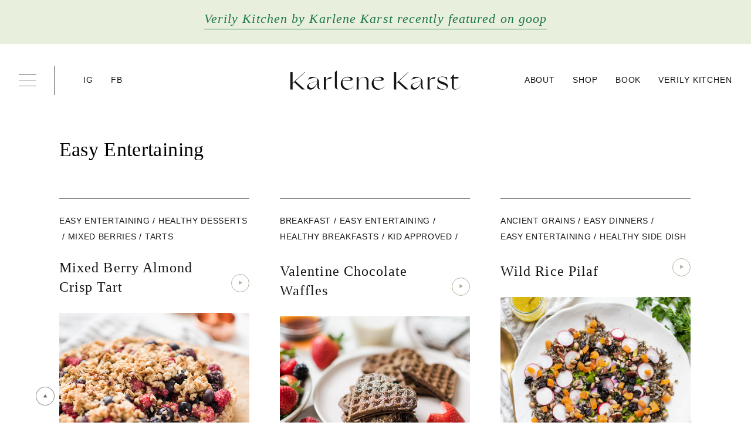

--- FILE ---
content_type: text/html; charset=UTF-8
request_url: https://www.karlenekarst.com/tag/easy-entertaining/
body_size: 46581
content:
<!DOCTYPE html>
<html lang="en-US">
<head > <script type="text/javascript">
/* <![CDATA[ */
var gform;gform||(document.addEventListener("gform_main_scripts_loaded",function(){gform.scriptsLoaded=!0}),document.addEventListener("gform/theme/scripts_loaded",function(){gform.themeScriptsLoaded=!0}),window.addEventListener("DOMContentLoaded",function(){gform.domLoaded=!0}),gform={domLoaded:!1,scriptsLoaded:!1,themeScriptsLoaded:!1,isFormEditor:()=>"function"==typeof InitializeEditor,callIfLoaded:function(o){return!(!gform.domLoaded||!gform.scriptsLoaded||!gform.themeScriptsLoaded&&!gform.isFormEditor()||(gform.isFormEditor()&&console.warn("The use of gform.initializeOnLoaded() is deprecated in the form editor context and will be removed in Gravity Forms 3.1."),o(),0))},initializeOnLoaded:function(o){gform.callIfLoaded(o)||(document.addEventListener("gform_main_scripts_loaded",()=>{gform.scriptsLoaded=!0,gform.callIfLoaded(o)}),document.addEventListener("gform/theme/scripts_loaded",()=>{gform.themeScriptsLoaded=!0,gform.callIfLoaded(o)}),window.addEventListener("DOMContentLoaded",()=>{gform.domLoaded=!0,gform.callIfLoaded(o)}))},hooks:{action:{},filter:{}},addAction:function(o,r,e,t){gform.addHook("action",o,r,e,t)},addFilter:function(o,r,e,t){gform.addHook("filter",o,r,e,t)},doAction:function(o){gform.doHook("action",o,arguments)},applyFilters:function(o){return gform.doHook("filter",o,arguments)},removeAction:function(o,r){gform.removeHook("action",o,r)},removeFilter:function(o,r,e){gform.removeHook("filter",o,r,e)},addHook:function(o,r,e,t,n){null==gform.hooks[o][r]&&(gform.hooks[o][r]=[]);var d=gform.hooks[o][r];null==n&&(n=r+"_"+d.length),gform.hooks[o][r].push({tag:n,callable:e,priority:t=null==t?10:t})},doHook:function(r,o,e){var t;if(e=Array.prototype.slice.call(e,1),null!=gform.hooks[r][o]&&((o=gform.hooks[r][o]).sort(function(o,r){return o.priority-r.priority}),o.forEach(function(o){"function"!=typeof(t=o.callable)&&(t=window[t]),"action"==r?t.apply(null,e):e[0]=t.apply(null,e)})),"filter"==r)return e[0]},removeHook:function(o,r,t,n){var e;null!=gform.hooks[o][r]&&(e=(e=gform.hooks[o][r]).filter(function(o,r,e){return!!(null!=n&&n!=o.tag||null!=t&&t!=o.priority)}),gform.hooks[o][r]=e)}});
/* ]]> */
</script>
<meta charset="UTF-8" /><script>if(navigator.userAgent.match(/MSIE|Internet Explorer/i)||navigator.userAgent.match(/Trident\/7\..*?rv:11/i)){var href=document.location.href;if(!href.match(/[?&]nowprocket/)){if(href.indexOf("?")==-1){if(href.indexOf("#")==-1){document.location.href=href+"?nowprocket=1"}else{document.location.href=href.replace("#","?nowprocket=1#")}}else{if(href.indexOf("#")==-1){document.location.href=href+"&nowprocket=1"}else{document.location.href=href.replace("#","&nowprocket=1#")}}}}</script><script>(()=>{class RocketLazyLoadScripts{constructor(){this.v="2.0.4",this.userEvents=["keydown","keyup","mousedown","mouseup","mousemove","mouseover","mouseout","touchmove","touchstart","touchend","touchcancel","wheel","click","dblclick","input"],this.attributeEvents=["onblur","onclick","oncontextmenu","ondblclick","onfocus","onmousedown","onmouseenter","onmouseleave","onmousemove","onmouseout","onmouseover","onmouseup","onmousewheel","onscroll","onsubmit"]}async t(){this.i(),this.o(),/iP(ad|hone)/.test(navigator.userAgent)&&this.h(),this.u(),this.l(this),this.m(),this.k(this),this.p(this),this._(),await Promise.all([this.R(),this.L()]),this.lastBreath=Date.now(),this.S(this),this.P(),this.D(),this.O(),this.M(),await this.C(this.delayedScripts.normal),await this.C(this.delayedScripts.defer),await this.C(this.delayedScripts.async),await this.T(),await this.F(),await this.j(),await this.A(),window.dispatchEvent(new Event("rocket-allScriptsLoaded")),this.everythingLoaded=!0,this.lastTouchEnd&&await new Promise(t=>setTimeout(t,500-Date.now()+this.lastTouchEnd)),this.I(),this.H(),this.U(),this.W()}i(){this.CSPIssue=sessionStorage.getItem("rocketCSPIssue"),document.addEventListener("securitypolicyviolation",t=>{this.CSPIssue||"script-src-elem"!==t.violatedDirective||"data"!==t.blockedURI||(this.CSPIssue=!0,sessionStorage.setItem("rocketCSPIssue",!0))},{isRocket:!0})}o(){window.addEventListener("pageshow",t=>{this.persisted=t.persisted,this.realWindowLoadedFired=!0},{isRocket:!0}),window.addEventListener("pagehide",()=>{this.onFirstUserAction=null},{isRocket:!0})}h(){let t;function e(e){t=e}window.addEventListener("touchstart",e,{isRocket:!0}),window.addEventListener("touchend",function i(o){o.changedTouches[0]&&t.changedTouches[0]&&Math.abs(o.changedTouches[0].pageX-t.changedTouches[0].pageX)<10&&Math.abs(o.changedTouches[0].pageY-t.changedTouches[0].pageY)<10&&o.timeStamp-t.timeStamp<200&&(window.removeEventListener("touchstart",e,{isRocket:!0}),window.removeEventListener("touchend",i,{isRocket:!0}),"INPUT"===o.target.tagName&&"text"===o.target.type||(o.target.dispatchEvent(new TouchEvent("touchend",{target:o.target,bubbles:!0})),o.target.dispatchEvent(new MouseEvent("mouseover",{target:o.target,bubbles:!0})),o.target.dispatchEvent(new PointerEvent("click",{target:o.target,bubbles:!0,cancelable:!0,detail:1,clientX:o.changedTouches[0].clientX,clientY:o.changedTouches[0].clientY})),event.preventDefault()))},{isRocket:!0})}q(t){this.userActionTriggered||("mousemove"!==t.type||this.firstMousemoveIgnored?"keyup"===t.type||"mouseover"===t.type||"mouseout"===t.type||(this.userActionTriggered=!0,this.onFirstUserAction&&this.onFirstUserAction()):this.firstMousemoveIgnored=!0),"click"===t.type&&t.preventDefault(),t.stopPropagation(),t.stopImmediatePropagation(),"touchstart"===this.lastEvent&&"touchend"===t.type&&(this.lastTouchEnd=Date.now()),"click"===t.type&&(this.lastTouchEnd=0),this.lastEvent=t.type,t.composedPath&&t.composedPath()[0].getRootNode()instanceof ShadowRoot&&(t.rocketTarget=t.composedPath()[0]),this.savedUserEvents.push(t)}u(){this.savedUserEvents=[],this.userEventHandler=this.q.bind(this),this.userEvents.forEach(t=>window.addEventListener(t,this.userEventHandler,{passive:!1,isRocket:!0})),document.addEventListener("visibilitychange",this.userEventHandler,{isRocket:!0})}U(){this.userEvents.forEach(t=>window.removeEventListener(t,this.userEventHandler,{passive:!1,isRocket:!0})),document.removeEventListener("visibilitychange",this.userEventHandler,{isRocket:!0}),this.savedUserEvents.forEach(t=>{(t.rocketTarget||t.target).dispatchEvent(new window[t.constructor.name](t.type,t))})}m(){const t="return false",e=Array.from(this.attributeEvents,t=>"data-rocket-"+t),i="["+this.attributeEvents.join("],[")+"]",o="[data-rocket-"+this.attributeEvents.join("],[data-rocket-")+"]",s=(e,i,o)=>{o&&o!==t&&(e.setAttribute("data-rocket-"+i,o),e["rocket"+i]=new Function("event",o),e.setAttribute(i,t))};new MutationObserver(t=>{for(const n of t)"attributes"===n.type&&(n.attributeName.startsWith("data-rocket-")||this.everythingLoaded?n.attributeName.startsWith("data-rocket-")&&this.everythingLoaded&&this.N(n.target,n.attributeName.substring(12)):s(n.target,n.attributeName,n.target.getAttribute(n.attributeName))),"childList"===n.type&&n.addedNodes.forEach(t=>{if(t.nodeType===Node.ELEMENT_NODE)if(this.everythingLoaded)for(const i of[t,...t.querySelectorAll(o)])for(const t of i.getAttributeNames())e.includes(t)&&this.N(i,t.substring(12));else for(const e of[t,...t.querySelectorAll(i)])for(const t of e.getAttributeNames())this.attributeEvents.includes(t)&&s(e,t,e.getAttribute(t))})}).observe(document,{subtree:!0,childList:!0,attributeFilter:[...this.attributeEvents,...e]})}I(){this.attributeEvents.forEach(t=>{document.querySelectorAll("[data-rocket-"+t+"]").forEach(e=>{this.N(e,t)})})}N(t,e){const i=t.getAttribute("data-rocket-"+e);i&&(t.setAttribute(e,i),t.removeAttribute("data-rocket-"+e))}k(t){Object.defineProperty(HTMLElement.prototype,"onclick",{get(){return this.rocketonclick||null},set(e){this.rocketonclick=e,this.setAttribute(t.everythingLoaded?"onclick":"data-rocket-onclick","this.rocketonclick(event)")}})}S(t){function e(e,i){let o=e[i];e[i]=null,Object.defineProperty(e,i,{get:()=>o,set(s){t.everythingLoaded?o=s:e["rocket"+i]=o=s}})}e(document,"onreadystatechange"),e(window,"onload"),e(window,"onpageshow");try{Object.defineProperty(document,"readyState",{get:()=>t.rocketReadyState,set(e){t.rocketReadyState=e},configurable:!0}),document.readyState="loading"}catch(t){console.log("WPRocket DJE readyState conflict, bypassing")}}l(t){this.originalAddEventListener=EventTarget.prototype.addEventListener,this.originalRemoveEventListener=EventTarget.prototype.removeEventListener,this.savedEventListeners=[],EventTarget.prototype.addEventListener=function(e,i,o){o&&o.isRocket||!t.B(e,this)&&!t.userEvents.includes(e)||t.B(e,this)&&!t.userActionTriggered||e.startsWith("rocket-")||t.everythingLoaded?t.originalAddEventListener.call(this,e,i,o):(t.savedEventListeners.push({target:this,remove:!1,type:e,func:i,options:o}),"mouseenter"!==e&&"mouseleave"!==e||t.originalAddEventListener.call(this,e,t.savedUserEvents.push,o))},EventTarget.prototype.removeEventListener=function(e,i,o){o&&o.isRocket||!t.B(e,this)&&!t.userEvents.includes(e)||t.B(e,this)&&!t.userActionTriggered||e.startsWith("rocket-")||t.everythingLoaded?t.originalRemoveEventListener.call(this,e,i,o):t.savedEventListeners.push({target:this,remove:!0,type:e,func:i,options:o})}}J(t,e){this.savedEventListeners=this.savedEventListeners.filter(i=>{let o=i.type,s=i.target||window;return e!==o||t!==s||(this.B(o,s)&&(i.type="rocket-"+o),this.$(i),!1)})}H(){EventTarget.prototype.addEventListener=this.originalAddEventListener,EventTarget.prototype.removeEventListener=this.originalRemoveEventListener,this.savedEventListeners.forEach(t=>this.$(t))}$(t){t.remove?this.originalRemoveEventListener.call(t.target,t.type,t.func,t.options):this.originalAddEventListener.call(t.target,t.type,t.func,t.options)}p(t){let e;function i(e){return t.everythingLoaded?e:e.split(" ").map(t=>"load"===t||t.startsWith("load.")?"rocket-jquery-load":t).join(" ")}function o(o){function s(e){const s=o.fn[e];o.fn[e]=o.fn.init.prototype[e]=function(){return this[0]===window&&t.userActionTriggered&&("string"==typeof arguments[0]||arguments[0]instanceof String?arguments[0]=i(arguments[0]):"object"==typeof arguments[0]&&Object.keys(arguments[0]).forEach(t=>{const e=arguments[0][t];delete arguments[0][t],arguments[0][i(t)]=e})),s.apply(this,arguments),this}}if(o&&o.fn&&!t.allJQueries.includes(o)){const e={DOMContentLoaded:[],"rocket-DOMContentLoaded":[]};for(const t in e)document.addEventListener(t,()=>{e[t].forEach(t=>t())},{isRocket:!0});o.fn.ready=o.fn.init.prototype.ready=function(i){function s(){parseInt(o.fn.jquery)>2?setTimeout(()=>i.bind(document)(o)):i.bind(document)(o)}return"function"==typeof i&&(t.realDomReadyFired?!t.userActionTriggered||t.fauxDomReadyFired?s():e["rocket-DOMContentLoaded"].push(s):e.DOMContentLoaded.push(s)),o([])},s("on"),s("one"),s("off"),t.allJQueries.push(o)}e=o}t.allJQueries=[],o(window.jQuery),Object.defineProperty(window,"jQuery",{get:()=>e,set(t){o(t)}})}P(){const t=new Map;document.write=document.writeln=function(e){const i=document.currentScript,o=document.createRange(),s=i.parentElement;let n=t.get(i);void 0===n&&(n=i.nextSibling,t.set(i,n));const c=document.createDocumentFragment();o.setStart(c,0),c.appendChild(o.createContextualFragment(e)),s.insertBefore(c,n)}}async R(){return new Promise(t=>{this.userActionTriggered?t():this.onFirstUserAction=t})}async L(){return new Promise(t=>{document.addEventListener("DOMContentLoaded",()=>{this.realDomReadyFired=!0,t()},{isRocket:!0})})}async j(){return this.realWindowLoadedFired?Promise.resolve():new Promise(t=>{window.addEventListener("load",t,{isRocket:!0})})}M(){this.pendingScripts=[];this.scriptsMutationObserver=new MutationObserver(t=>{for(const e of t)e.addedNodes.forEach(t=>{"SCRIPT"!==t.tagName||t.noModule||t.isWPRocket||this.pendingScripts.push({script:t,promise:new Promise(e=>{const i=()=>{const i=this.pendingScripts.findIndex(e=>e.script===t);i>=0&&this.pendingScripts.splice(i,1),e()};t.addEventListener("load",i,{isRocket:!0}),t.addEventListener("error",i,{isRocket:!0}),setTimeout(i,1e3)})})})}),this.scriptsMutationObserver.observe(document,{childList:!0,subtree:!0})}async F(){await this.X(),this.pendingScripts.length?(await this.pendingScripts[0].promise,await this.F()):this.scriptsMutationObserver.disconnect()}D(){this.delayedScripts={normal:[],async:[],defer:[]},document.querySelectorAll("script[type$=rocketlazyloadscript]").forEach(t=>{t.hasAttribute("data-rocket-src")?t.hasAttribute("async")&&!1!==t.async?this.delayedScripts.async.push(t):t.hasAttribute("defer")&&!1!==t.defer||"module"===t.getAttribute("data-rocket-type")?this.delayedScripts.defer.push(t):this.delayedScripts.normal.push(t):this.delayedScripts.normal.push(t)})}async _(){await this.L();let t=[];document.querySelectorAll("script[type$=rocketlazyloadscript][data-rocket-src]").forEach(e=>{let i=e.getAttribute("data-rocket-src");if(i&&!i.startsWith("data:")){i.startsWith("//")&&(i=location.protocol+i);try{const o=new URL(i).origin;o!==location.origin&&t.push({src:o,crossOrigin:e.crossOrigin||"module"===e.getAttribute("data-rocket-type")})}catch(t){}}}),t=[...new Map(t.map(t=>[JSON.stringify(t),t])).values()],this.Y(t,"preconnect")}async G(t){if(await this.K(),!0!==t.noModule||!("noModule"in HTMLScriptElement.prototype))return new Promise(e=>{let i;function o(){(i||t).setAttribute("data-rocket-status","executed"),e()}try{if(navigator.userAgent.includes("Firefox/")||""===navigator.vendor||this.CSPIssue)i=document.createElement("script"),[...t.attributes].forEach(t=>{let e=t.nodeName;"type"!==e&&("data-rocket-type"===e&&(e="type"),"data-rocket-src"===e&&(e="src"),i.setAttribute(e,t.nodeValue))}),t.text&&(i.text=t.text),t.nonce&&(i.nonce=t.nonce),i.hasAttribute("src")?(i.addEventListener("load",o,{isRocket:!0}),i.addEventListener("error",()=>{i.setAttribute("data-rocket-status","failed-network"),e()},{isRocket:!0}),setTimeout(()=>{i.isConnected||e()},1)):(i.text=t.text,o()),i.isWPRocket=!0,t.parentNode.replaceChild(i,t);else{const i=t.getAttribute("data-rocket-type"),s=t.getAttribute("data-rocket-src");i?(t.type=i,t.removeAttribute("data-rocket-type")):t.removeAttribute("type"),t.addEventListener("load",o,{isRocket:!0}),t.addEventListener("error",i=>{this.CSPIssue&&i.target.src.startsWith("data:")?(console.log("WPRocket: CSP fallback activated"),t.removeAttribute("src"),this.G(t).then(e)):(t.setAttribute("data-rocket-status","failed-network"),e())},{isRocket:!0}),s?(t.fetchPriority="high",t.removeAttribute("data-rocket-src"),t.src=s):t.src="data:text/javascript;base64,"+window.btoa(unescape(encodeURIComponent(t.text)))}}catch(i){t.setAttribute("data-rocket-status","failed-transform"),e()}});t.setAttribute("data-rocket-status","skipped")}async C(t){const e=t.shift();return e?(e.isConnected&&await this.G(e),this.C(t)):Promise.resolve()}O(){this.Y([...this.delayedScripts.normal,...this.delayedScripts.defer,...this.delayedScripts.async],"preload")}Y(t,e){this.trash=this.trash||[];let i=!0;var o=document.createDocumentFragment();t.forEach(t=>{const s=t.getAttribute&&t.getAttribute("data-rocket-src")||t.src;if(s&&!s.startsWith("data:")){const n=document.createElement("link");n.href=s,n.rel=e,"preconnect"!==e&&(n.as="script",n.fetchPriority=i?"high":"low"),t.getAttribute&&"module"===t.getAttribute("data-rocket-type")&&(n.crossOrigin=!0),t.crossOrigin&&(n.crossOrigin=t.crossOrigin),t.integrity&&(n.integrity=t.integrity),t.nonce&&(n.nonce=t.nonce),o.appendChild(n),this.trash.push(n),i=!1}}),document.head.appendChild(o)}W(){this.trash.forEach(t=>t.remove())}async T(){try{document.readyState="interactive"}catch(t){}this.fauxDomReadyFired=!0;try{await this.K(),this.J(document,"readystatechange"),document.dispatchEvent(new Event("rocket-readystatechange")),await this.K(),document.rocketonreadystatechange&&document.rocketonreadystatechange(),await this.K(),this.J(document,"DOMContentLoaded"),document.dispatchEvent(new Event("rocket-DOMContentLoaded")),await this.K(),this.J(window,"DOMContentLoaded"),window.dispatchEvent(new Event("rocket-DOMContentLoaded"))}catch(t){console.error(t)}}async A(){try{document.readyState="complete"}catch(t){}try{await this.K(),this.J(document,"readystatechange"),document.dispatchEvent(new Event("rocket-readystatechange")),await this.K(),document.rocketonreadystatechange&&document.rocketonreadystatechange(),await this.K(),this.J(window,"load"),window.dispatchEvent(new Event("rocket-load")),await this.K(),window.rocketonload&&window.rocketonload(),await this.K(),this.allJQueries.forEach(t=>t(window).trigger("rocket-jquery-load")),await this.K(),this.J(window,"pageshow");const t=new Event("rocket-pageshow");t.persisted=this.persisted,window.dispatchEvent(t),await this.K(),window.rocketonpageshow&&window.rocketonpageshow({persisted:this.persisted})}catch(t){console.error(t)}}async K(){Date.now()-this.lastBreath>45&&(await this.X(),this.lastBreath=Date.now())}async X(){return document.hidden?new Promise(t=>setTimeout(t)):new Promise(t=>requestAnimationFrame(t))}B(t,e){return e===document&&"readystatechange"===t||(e===document&&"DOMContentLoaded"===t||(e===window&&"DOMContentLoaded"===t||(e===window&&"load"===t||e===window&&"pageshow"===t)))}static run(){(new RocketLazyLoadScripts).t()}}RocketLazyLoadScripts.run()})();</script>

<meta name="viewport" content="width=device-width, initial-scale=1" />
<meta name='robots' content='index, follow, max-image-preview:large, max-snippet:-1, max-video-preview:-1' />

	<!-- This site is optimized with the Yoast SEO plugin v26.7 - https://yoast.com/wordpress/plugins/seo/ -->
	<title>Easy Entertaining Archives - Karlene Karst</title>
<link data-rocket-prefetch href="https://cdn.jsdelivr.net" rel="dns-prefetch">
<link data-rocket-prefetch href="https://www.googletagmanager.com" rel="dns-prefetch">
<link data-rocket-prefetch href="https://use.typekit.net" rel="dns-prefetch">
<link data-rocket-prefetch href="https://kit.fontawesome.com" rel="dns-prefetch">
<link data-rocket-prefetch href="https://karlene-karlenekarst-com.disqus.com" rel="dns-prefetch">
<link data-rocket-prefetch href="https://unpkg.com" rel="dns-prefetch">
<style id="wpr-usedcss">img:is([sizes=auto i],[sizes^="auto," i]){contain-intrinsic-size:3000px 1500px}img.emoji{display:inline!important;border:none!important;box-shadow:none!important;height:1em!important;width:1em!important;margin:0 .07em!important;vertical-align:-.1em!important;background:0 0!important;padding:0!important}:root{--wp-block-synced-color:#7a00df;--wp-block-synced-color--rgb:122,0,223;--wp-bound-block-color:var(--wp-block-synced-color);--wp-editor-canvas-background:#ddd;--wp-admin-theme-color:#007cba;--wp-admin-theme-color--rgb:0,124,186;--wp-admin-theme-color-darker-10:#006ba1;--wp-admin-theme-color-darker-10--rgb:0,107,160.5;--wp-admin-theme-color-darker-20:#005a87;--wp-admin-theme-color-darker-20--rgb:0,90,135;--wp-admin-border-width-focus:2px}@media (min-resolution:192dpi){:root{--wp-admin-border-width-focus:1.5px}}:root{--wp--preset--font-size--normal:16px;--wp--preset--font-size--huge:42px}.screen-reader-text{border:0;clip-path:inset(50%);height:1px;margin:-1px;overflow:hidden;padding:0;position:absolute;width:1px;word-wrap:normal!important}.screen-reader-text:focus{background-color:#ddd;clip-path:none;color:#444;display:block;font-size:1em;height:auto;left:5px;line-height:normal;padding:15px 23px 14px;text-decoration:none;top:5px;width:auto;z-index:100000}html :where(.has-border-color){border-style:solid}html :where([style*=border-top-color]){border-top-style:solid}html :where([style*=border-right-color]){border-right-style:solid}html :where([style*=border-bottom-color]){border-bottom-style:solid}html :where([style*=border-left-color]){border-left-style:solid}html :where([style*=border-width]){border-style:solid}html :where([style*=border-top-width]){border-top-style:solid}html :where([style*=border-right-width]){border-right-style:solid}html :where([style*=border-bottom-width]){border-bottom-style:solid}html :where([style*=border-left-width]){border-left-style:solid}html :where(img[class*=wp-image-]){height:auto;max-width:100%}:where(figure){margin:0 0 1em}html :where(.is-position-sticky){--wp-admin--admin-bar--position-offset:var(--wp-admin--admin-bar--height,0px)}@media screen and (max-width:600px){html :where(.is-position-sticky){--wp-admin--admin-bar--position-offset:0px}}:root{--wp--preset--aspect-ratio--square:1;--wp--preset--aspect-ratio--4-3:4/3;--wp--preset--aspect-ratio--3-4:3/4;--wp--preset--aspect-ratio--3-2:3/2;--wp--preset--aspect-ratio--2-3:2/3;--wp--preset--aspect-ratio--16-9:16/9;--wp--preset--aspect-ratio--9-16:9/16;--wp--preset--color--black:#000000;--wp--preset--color--cyan-bluish-gray:#abb8c3;--wp--preset--color--white:#ffffff;--wp--preset--color--pale-pink:#f78da7;--wp--preset--color--vivid-red:#cf2e2e;--wp--preset--color--luminous-vivid-orange:#ff6900;--wp--preset--color--luminous-vivid-amber:#fcb900;--wp--preset--color--light-green-cyan:#7bdcb5;--wp--preset--color--vivid-green-cyan:#00d084;--wp--preset--color--pale-cyan-blue:#8ed1fc;--wp--preset--color--vivid-cyan-blue:#0693e3;--wp--preset--color--vivid-purple:#9b51e0;--wp--preset--gradient--vivid-cyan-blue-to-vivid-purple:linear-gradient(135deg,rgb(6, 147, 227) 0%,rgb(155, 81, 224) 100%);--wp--preset--gradient--light-green-cyan-to-vivid-green-cyan:linear-gradient(135deg,rgb(122, 220, 180) 0%,rgb(0, 208, 130) 100%);--wp--preset--gradient--luminous-vivid-amber-to-luminous-vivid-orange:linear-gradient(135deg,rgb(252, 185, 0) 0%,rgb(255, 105, 0) 100%);--wp--preset--gradient--luminous-vivid-orange-to-vivid-red:linear-gradient(135deg,rgb(255, 105, 0) 0%,rgb(207, 46, 46) 100%);--wp--preset--gradient--very-light-gray-to-cyan-bluish-gray:linear-gradient(135deg,rgb(238, 238, 238) 0%,rgb(169, 184, 195) 100%);--wp--preset--gradient--cool-to-warm-spectrum:linear-gradient(135deg,rgb(74, 234, 220) 0%,rgb(151, 120, 209) 20%,rgb(207, 42, 186) 40%,rgb(238, 44, 130) 60%,rgb(251, 105, 98) 80%,rgb(254, 248, 76) 100%);--wp--preset--gradient--blush-light-purple:linear-gradient(135deg,rgb(255, 206, 236) 0%,rgb(152, 150, 240) 100%);--wp--preset--gradient--blush-bordeaux:linear-gradient(135deg,rgb(254, 205, 165) 0%,rgb(254, 45, 45) 50%,rgb(107, 0, 62) 100%);--wp--preset--gradient--luminous-dusk:linear-gradient(135deg,rgb(255, 203, 112) 0%,rgb(199, 81, 192) 50%,rgb(65, 88, 208) 100%);--wp--preset--gradient--pale-ocean:linear-gradient(135deg,rgb(255, 245, 203) 0%,rgb(182, 227, 212) 50%,rgb(51, 167, 181) 100%);--wp--preset--gradient--electric-grass:linear-gradient(135deg,rgb(202, 248, 128) 0%,rgb(113, 206, 126) 100%);--wp--preset--gradient--midnight:linear-gradient(135deg,rgb(2, 3, 129) 0%,rgb(40, 116, 252) 100%);--wp--preset--font-size--small:13px;--wp--preset--font-size--medium:20px;--wp--preset--font-size--large:36px;--wp--preset--font-size--x-large:42px;--wp--preset--spacing--20:0.44rem;--wp--preset--spacing--30:0.67rem;--wp--preset--spacing--40:1rem;--wp--preset--spacing--50:1.5rem;--wp--preset--spacing--60:2.25rem;--wp--preset--spacing--70:3.38rem;--wp--preset--spacing--80:5.06rem;--wp--preset--shadow--natural:6px 6px 9px rgba(0, 0, 0, .2);--wp--preset--shadow--deep:12px 12px 50px rgba(0, 0, 0, .4);--wp--preset--shadow--sharp:6px 6px 0px rgba(0, 0, 0, .2);--wp--preset--shadow--outlined:6px 6px 0px -3px rgb(255, 255, 255),6px 6px rgb(0, 0, 0);--wp--preset--shadow--crisp:6px 6px 0px rgb(0, 0, 0)}:where(.is-layout-flex){gap:.5em}:where(.is-layout-grid){gap:.5em}:where(.wp-block-columns.is-layout-flex){gap:2em}:where(.wp-block-columns.is-layout-grid){gap:2em}:where(.wp-block-post-template.is-layout-flex){gap:1.25em}:where(.wp-block-post-template.is-layout-grid){gap:1.25em}:root{--comment-rating-star-color:#343434}:root{--wprm-popup-font-size:16px;--wprm-popup-background:#fff;--wprm-popup-title:#000;--wprm-popup-content:#444;--wprm-popup-button-background:#5a822b;--wprm-popup-button-text:#fff}.wprm-recipe{overflow:hidden;zoom:1;clear:both;text-align:left}.wprm-recipe *{box-sizing:border-box}.wprm-recipe ol,.wprm-recipe ul{-webkit-margin-before:0;-webkit-margin-after:0;-webkit-padding-start:0;margin:0;padding:0}.wprm-recipe li{font-size:1em;margin:0 0 0 32px;padding:0}.wprm-recipe p{font-size:1em;margin:0;padding:0}.wprm-recipe li{list-style-position:outside}.wprm-recipe li:before{display:none}.wprm-recipe h1,.wprm-recipe h2,.wprm-recipe h3,.wprm-recipe h4,.wprm-recipe h5,.wprm-recipe h6{clear:none;font-variant:normal;letter-spacing:normal;margin:0;padding:0;text-transform:none}body:not(.wprm-print) .wprm-recipe p:first-letter{color:inherit;font-family:inherit;font-size:inherit;line-height:inherit;margin:inherit;padding:inherit}.rtl .wprm-recipe{text-align:right}.rtl .wprm-recipe li{margin:0 32px 0 0}.vp-modal,.vp-modal *,.vp-modal ::after,.vp-modal ::before{margin:0!important;padding:0!important;border:none!important;outline:0!important;font-size:0!important;box-shadow:none!important;border-radius:0!important;line-height:1!important;box-sizing:border-box!important}@media print{.vp-modal{display:none!important}}.vp-modal{position:fixed;top:0;left:0;width:100%;height:100%;display:flex;align-items:center;justify-content:center;box-sizing:border-box;background:#000;background:rgba(0,0,0,.7);backdrop-filter:blur(5px);z-index:99999998;opacity:0;visibility:hidden;transition:all .3s ease;font-size:0!important}.vp-modal.vp-show{opacity:1;visibility:visible}.vp-container{position:relative;display:flex;align-items:center;justify-content:center;width:100%;max-width:95%;height:100vh;margin:0 auto!important;padding:20px!important;transform:scale(.9) translateY(30px);transition:all .3s ease;font-size:0!important;box-sizing:border-box}.vp-modal.vp-show .vp-container{transform:scale(1) translateY(0)}.vp-video{font-size:0!important;position:relative;width:800px;max-width:92vw;height:450px;max-height:86vh;min-width:150px;min-height:84.38px;background:#000;box-shadow:0 25px 50px rgba(0,0,0,.2),0 10px 20px rgba(0,0,0,.2)!important}.vp-video iframe,.vp-video video{width:100%;height:100%;border:none;font-size:0!important;background:#000!important}.vp-close{position:absolute;z-index:999999;top:0;left:-35px;width:20px;height:20px;background:url('data:image/svg+xml,<svg width="24" height="24" viewBox="0 0 24 24" xmlns="http://www.w3.org/2000/svg"><path d="M8 8L16 16M16 8L8 16" stroke="%23ffffff" stroke-width="2" stroke-linecap="round"/></svg>') center no-repeat rgba(0,0,0,.4);background-size:100% 100%;border:none;border-radius:50%!important;font-size:0!important;cursor:pointer;transition:all .2s ease}.vp-close:hover{opacity:.5}@media (max-width:1096px){.vp-container{max-width:85%;padding:10px!important}}@media (max-width:960px){.vp-close{left:-30px}}@media (max-width:768px){.vp-video{height:auto!important;max-height:100%!important;aspect-ratio:16/9}}@media (max-width:500px){.vp-container{max-width:80%;padding:5px!important}.vp-close{left:-25px;width:16px;height:16px}}@media (max-width:260px){.vp-close{left:-20px}}.vp-video::before{content:'';position:absolute;top:50%;left:50%;width:40px;height:40px;margin:-20px 0 0 -20px!important;border:3px solid #000!important;border-top:3px solid #fff!important;border-radius:50%!important;animation:1s linear infinite video-popup_spin-load;z-index:1}.vp-video iframe,.vp-video video{z-index:100;position:relative}@keyframes video-popup_spin-load{0%{transform:rotate(0)}100%{transform:rotate(360deg)}}.vp-video iframe[src],.vp-video video[src]{background:#000}.vp-video:has(iframe[src])::before,.vp-video:has(video[src])::before{display:none}.YouTubePopUp-Wrap{display:none!important}html{font-family:sans-serif;-ms-text-size-adjust:100%;-webkit-text-size-adjust:100%}body{margin:0}article,aside,details,figcaption,figure,footer,header,hgroup,main,nav,section,summary{display:block}audio,canvas,progress,video{display:inline-block;vertical-align:baseline}audio:not([controls]){display:none;height:0}[hidden],template{display:none}a{background:0 0}a:active,a:hover{outline:0}abbr[title]{border-bottom:1px dotted}strong{font-weight:500}dfn{font-style:italic}h1{font-size:13px;margin:.67em 0}mark{background:#ff0;color:#000}small{font-size:80%}sub,sup{font-size:75%;line-height:0;position:relative;vertical-align:baseline}sup{top:-.5em}sub{bottom:-.25em}img{border:0}svg:not(:root){overflow:hidden}figure{margin:1em 40px}hr{-moz-box-sizing:content-box;box-sizing:content-box;height:0}pre{overflow:auto}code,kbd,pre,samp{font-family:monospace,monospace;font-size:1em}button,input,optgroup,select,textarea{color:inherit;font:inherit;margin:0}button{overflow:visible}button,select{text-transform:none}button,html input[type=button],input[type=reset],input[type=submit]{-webkit-appearance:button;cursor:pointer}button[disabled],html input[disabled]{cursor:default}button::-moz-focus-inner,input::-moz-focus-inner{border:0;padding:0}input{line-height:normal}input[type=checkbox],input[type=radio]{box-sizing:border-box;padding:0}input[type=number]::-webkit-inner-spin-button,input[type=number]::-webkit-outer-spin-button{height:auto}input[type=search]{-webkit-appearance:textfield;-moz-box-sizing:content-box;-webkit-box-sizing:content-box;box-sizing:content-box}input[type=search]::-webkit-search-cancel-button,input[type=search]::-webkit-search-decoration{-webkit-appearance:none}fieldset{border:1px solid silver;margin:0 2px;padding:.35em .625em .75em}legend{border:0;padding:0}textarea{overflow:auto}optgroup{font-weight:700}table{border-collapse:collapse;border-spacing:0}td,th{padding:0}figure{padding:0;margin:0}*,input[type=search]{-webkit-box-sizing:border-box;-moz-box-sizing:border-box;box-sizing:border-box}.entry:before,.nav-primary:before,.pagination:before,.site-container:before,.site-footer:before,.site-header:before,.site-inner:before,.wrap:before{content:" ";display:table}.entry:after,.nav-primary:after,.pagination:after,.site-container:after,.site-footer:after,.site-header:after,.site-inner:after,.wrap:after{clear:both;content:" ";display:table}html{height:100%;font-size:18px}::-webkit-scrollbar{display:none}body{font-family:work-sans,sans-serif;line-height:1.55em;letter-spacing:.037rem;font-weight:400;-webkit-font-smoothing:antialiased}h1,h2,h3{font-family:freight-big-pro,serif;font-size:30px;font-weight:400}.button,a,button,input:focus,input[type=button],input[type=reset],input[type=submit],textarea:focus{border:0}::-moz-selection{background-color:#000;color:#fff}::selection{background-color:#000;color:#fff}p{font-size:13px;font-weight:400;line-height:26px;letter-spacing:.02rem}a{text-decoration:none;transition:all .5s;display:inline-block;color:#151415}table{border:none}a:hover{text-decoration:none}ol,ul{margin:0;padding:0}li{list-style-type:none}strong{font-weight:800}cite,em{font-style:italic}iframe,img,object,video{max-width:100%}img{height:auto;margin:0 auto}.first{clear:both;padding-left:0}.sticky-menu{width:100%;height:90px;position:fixed;left:0;background:rgba(255,255,255,.75);z-index:9999;top:-92px;transition:all .5s}.sticky-menu.affix{top:0}.sticky-menu .inner{max-width:1220px;margin:0 auto;display:flex;justify-content:space-between;padding-top:20px}#menu-fixed-menu{display:flex;justify-content:center}#menu-fixed-menu li a{font-size:14px;text-transform:uppercase;letter-spacing:.06rem}#menu-fixed-menu li a:hover,.sticky-menu .inner .right ul.social li a:hover{color:#b1b2b4}#menu-fixed-menu li{margin:10px 14px 0}.sticky-menu .inner .left{width:136px;display:flex;justify-content:space-between}.sticky-menu .inner .left .icon{width:44px;margin-top:4px;margin-left:1px}.sticky-menu .inner .left .burger{height:50px;border-right:1px solid #65686b;width:63px;padding-top:2px;padding-left:2px}.sticky-menu .inner .right{width:98px;height:50px;border-left:1px solid #65686b;padding-right:1px;padding-top:1px}.sticky-menu .inner .right ul.social{display:flex;justify-content:flex-end}.sticky-menu .inner .right ul.social li a{font-size:14px;text-transform:uppercase;letter-spacing:.06rem}.sticky-menu .inner .right ul.social li{margin:9px 0 0 29px}.sticky-menu .inner .center{padding-right:34px}.burger:hover{cursor:pointer}.burger .open-pop{width:30px;height:1px;background-color:#65686b;display:block;position:relative;margin:22px 0 0}.burger .open-pop:before{content:"";display:block;width:30px;height:1px;background-color:#65686b;position:absolute;top:-10px}.burger .open-pop:after{content:"";display:block;width:30px;height:1px;background-color:#65686b;margin:0 0 10px;position:relative;bottom:-10px}.the-menu{padding-top:23px;position:relative;width:100%;height:122px;background:#fff}.the-menu .inner{max-width:1220px;margin:0 auto;display:flex;justify-content:space-between;padding-top:14px;padding-right:1px}.the-menu .inner .center{width:292px;margin:8px auto 0}#menu-main-menu li a{font-size:14px;text-transform:uppercase;letter-spacing:.05rem}#menu-main-menu li a:hover{color:#b1b2b4}#menu-main-menu li{margin:0 0 0 30px}#menu-main-menu{display:flex;justify-content:flex-start}.the-menu .inner .left,.the-menu .inner .right{width:30%}.the-menu .inner .right .menu-main-menu-container{float:right;margin-top:10px;margin-right:1px}.the-menu .inner .right .menu-main-menu-container a:hover{color:#b1b2b4}.the-menu .inner .left{display:flex;justify-content:flex-start}.the-menu .inner .left .burger{height:50px;border-right:1px solid #65686b;width:63px;margin-right:49px;padding-top:2px;padding-left:2px}.the-menu .inner .left ul.social{display:flex}.the-menu .inner .left ul.social a{font-size:14px;text-transform:uppercase;letter-spacing:.07rem}.the-menu .inner .left ul.social a:hover{color:#b1b2b4}.the-menu .inner .left ul.social li{margin:10px 29px 0 0}nav.nav-primary{display:none}.pop-menu{position:fixed;z-index:999999;background:#fff;top:0;left:0;width:100%;height:100vh;display:none}.pop-menu.opened{display:block}.burger .close-pop{width:30px;height:1px;background-color:transparent;display:block;position:relative;margin:22px 0 0}.burger .close-pop:before{content:"";display:block;width:30px;height:1px;background-color:#65686b;position:absolute;top:1px;transform:rotate(45deg)}.burger .close-pop:after{content:"";display:block;width:30px;height:1px;background-color:#65686b;margin:0 0 10px;position:relative;bottom:-1px;transform:rotate(-45deg)}.pop-menu .menu-top{max-width:1220px;margin:0 auto;display:flex;justify-content:space-between;padding-top:36px;padding-right:1px}.pop-menu .menu-top .burger{height:50px;border-right:1px solid #65686b;width:62px;margin-right:51px;padding-top:1px;padding-left:2px;position:relative}.pop-menu .menu-top .left{position:relative}.backwego3{position:absolute;top:0;background:#f7f7f7;width:50px;height:50px;z-index:9;display:none}.backwego3:hover{cursor:pointer}.backwego3.shown{display:block}.backwego3:before{content:"";display:block;width:17px;height:1px;background-color:#2d2c2d;position:absolute;top:30px;transform:rotate(45deg);left:8px}.backwego3:after{content:"";display:block;width:17px;height:1px;background-color:#2d2c2d;margin:0 0 10px;position:relative;bottom:-19px;transform:rotate(-45deg);left:8px}.pop-menu .pinkblock{position:absolute;width:49.4%;height:100%;background:#f7f7f7;display:block;left:0;top:0;z-index:-1}.pop-menu .menu-top .center{width:292px;margin:9px auto 0}.pop-menu .menu-top .left,.pop-menu .menu-top .right{width:30%}.pop-menu .lower-flexed{max-width:1021px;margin:97px auto 0;display:flex;justify-content:space-between}.extra-social2{width:342px}.extra-social2 .topper{display:flex;justify-content:space-between;max-width:317px;margin:0 auto;padding-left:0}.extra-social2 .topper .left h2{margin:0 0 24px;letter-spacing:.09rem}.extra-social2 .topper .right ul{display:flex;justify-content:flex-end;font-size:14px;letter-spacing:.05rem;margin:-2px 0 0}.extra-social2 .topper .right ul li{margin:2px -4px 0 34px}.extra-social2 .topper .right ul li a:hover{color:#b1b2b4}.extra-social2 .lower-soc{color:#65686b;font-size:14px;max-width:321px;text-transform:uppercase;letter-spacing:.15rem;font-weight:500;margin:16px auto 0}.extra-social2 .lower-soc a{color:#65686b}.pop-menu .searchbox{display:none}#menu-hamburger-menu a{color:#151415;opacity:.9;font-family:freight-big-pro,serif;font-size:30px;font-weight:400;letter-spacing:.08rem}.pop-menu .lower-flexed .righty{width:34.2%;margin-top:1px}.pop-menu .lower-flexed .righty .searchopener span{font-weight:300;font-family:work-sans,sans-serif}.pop-menu .lower-flexed .righty .mobile-only{display:none}#menu-hamburger-menu .sub-menu{display:none;position:absolute;background:#fff;z-index:99;padding-top:28px;padding-bottom:52px;padding-right:25px}#menu-hamburger-menu .menu-item-has-children>a:after{content:"+";display:inline-block;margin-left:8px;font-weight:300;font-family:work-sans,sans-serif}#menu-hamburger-menu li.menu-item-has-children.open>a:after{content:""}#menu-hamburger-menu .sub-menu.showme{display:block;min-width:250px}#menu-hamburger-menu li{margin-bottom:27px}#menu-hamburger-menu li.open>a{font-style:italic}#menu-hamburger-menu li a:hover,.pop-menu .lower-flexed .righty .searchopener:hover{font-style:italic;cursor:pointer}#menu-hamburger-menu li.space-above{margin-top:93px}.pop-menu .lower-flexed .righty .searchopener{color:#151415;opacity:.9;font-family:freight-big-pro,serif;font-size:30px;font-weight:400;letter-spacing:.08rem}.searchbox{display:none;position:absolute;top:0;background:#fff;width:100%;height:100vh;left:0}.searchbox.openedup{display:block;z-index:99}.searchbox .backwego{height:50px;border-right:1px solid #65686b;width:62px;margin-right:51px;padding-top:3px;padding-left:2px}.searchbox .backwego .goback{width:30px;height:1px;background-color:transparent;display:block;position:relative;margin:25px 0 0}.searchbox .backwego .goback:before{content:"";display:block;width:17px;height:1px;background-color:#1b1a1b;position:absolute;top:2px;transform:rotate(45deg);left:7px}.searchbox .backwego .goback:after{content:"";display:block;width:17px;height:1px;background-color:#1b1a1b;margin:0 0 10px;position:relative;bottom:10px;transform:rotate(-45deg);left:7px}.searchbox .widget-area{max-width:1002px;margin:0 auto;display:flex;flex-wrap:wrap;justify-content:space-between}.searchbox .widget-area section{width:20%}.searchbox .widget-area #text-21{width:100%;margin:98px auto 9px}.searchbox .widget-area #nav_menu-2{margin-left:53px}.searchbox .widget-area #text-21 p{color:#151415;opacity:.9;font-family:freight-big-pro,serif;font-size:30px;font-weight:400;letter-spacing:.09rem;margin:0}.searchbox .widget-area #text-22 p{color:#151415;opacity:.9;font-family:freight-big-pro,serif;font-size:30px;font-weight:400;letter-spacing:.09rem;margin:0}.searchbox .widget-area h4.widget-title{color:#65686b;font-size:14px;text-transform:uppercase;font-weight:500;letter-spacing:.16rem;border-bottom:1px solid #a2a1a3;width:100%;padding:0 0 4px;margin:20px 0 28px}.searchbox .widget-area #nav_menu-5 h4.widget-title{width:100%}.searchbox .widget-area .menu a{color:#151415;opacity:.9;font-family:freight-big-pro,serif;font-size:20px;font-weight:400;letter-spacing:.08rem;margin:0}.searchbox .widget-area .menu li{margin-bottom:7px}.searchbox .widget-area .menu li.all a{font-size:14px;color:#65686b;font-family:work-sans,sans-serif;font-weight:500;letter-spacing:.17rem;position:relative}.searchbox .widget-area .menu li.all{margin-top:21px}.searchbox .widget-area #text-22{width:30%;margin:73px 0 0}.searchbox .widget-area #search-2{width:70%;margin:57px 0 0}.searchbox .widget-area #search-2 section{width:100%;position:relative}.searchbox .widget-area #search-2 input#s{border:none;border-bottom:1px solid #a2a1a3;color:#a2a1a3;font-size:20px;font-style:italic;font-family:freight-big-pro,serif;letter-spacing:.06rem;padding:21px 0 29px;-webkit-appearance:none}.searchbox .widget-area #search-2 input#s::-webkit-input-placeholder{color:#a2a1a3;opacity:.5}.searchbox .widget-area #search-2 input#s:-ms-input-placeholder{color:#a2a1a3;opacity:.5}.searchbox .widget-area #search-2 input#s::placeholder{color:#a2a1a3;opacity:.5}.searchbox .widget-area #search-2 #searchsubmit{border:none;font-size:14px;position:absolute;right:0;padding:0;bottom:31px;width:132px;color:#65686b;font-weight:500;letter-spacing:.16rem}.searchbox .widget-area .menu li.all a:before{content:"";display:block;width:0;height:0;border-top:3px solid transparent;border-bottom:3px solid transparent;border-left:5px solid #b1b2b4;position:absolute;top:9px;left:68px;transition:all .5s}.searchbox .widget-area .menu li.all a:after{content:"";display:block;width:26px;background-color:#b1b2b4;height:1px;top:12px;position:absolute;left:43px;transition:all .5s}.searchbox .widget-area .menu li.all a:hover:after{background-color:#65686b;width:45px}.searchbox .widget-area .menu li.all a:hover:before{border-left:4px solid #65686b;left:88px}.searchbox .widget-area #search-2 section form:before{content:"";display:block;width:0;height:0;border-top:3px solid transparent;border-bottom:3px solid transparent;border-left:5px solid #b1b2b4;position:absolute;top:35px;right:21px;transition:all .5s}.searchbox .widget-area #search-2 section form:after{content:"";display:block;width:26px;background-color:#b1b2b4;height:1px;top:38px;position:absolute;right:26px;transition:all .5s}.searchbox .widget-area #search-2 section:hover form:after{background-color:#65686b;width:45px;right:6px}.searchbox .widget-area #search-2 section:hover form:before{border-left:5px solid #65686b;right:2px}.search-popup{position:fixed;background:rgba(21,20,21,.5);z-index:99999;width:100%;height:100vh;display:none}.search-popup.searchopened{display:block}.thepop-wrap{max-height:800px;background:#fff;width:1217px;margin:3.7vh auto 0;padding:20px;position:relative;height:92.4vh}.thepop-wrap .pinkblock2{position:absolute;width:50%;height:100%;background:#f7f7f7;display:block;left:0;top:0;z-index:0}.thepop-wrap .search-flexed-area{position:relative;display:flex;justify-content:space-between;max-width:974px;margin:94px auto 50px}.thepop-wrap .search-flexed-area .image{width:360px;height:443px;background-size:cover;background-position:center}.thepop-wrap .search-flexed-area .sorting{width:38.5%;position:relative}.thepop-wrap .search-flexed-area .sorting span{color:rgba(101,104,107,.9);font-size:14px;letter-spacing:.155rem;margin:86px 0 40px;display:block;font-weight:500}.thepop-wrap .search-flexed-area .sorting ul li strong{font-family:'Work Sans';font-weight:300}.thepop-wrap .search-flexed-area .sorting ul li{color:#151415;opacity:.9;font-size:30px;font-family:freight-big-pro,serif;font-weight:400;letter-spacing:.09rem;margin-bottom:30px}.thepop-wrap .search-flexed-area .sorting ul li:hover{cursor:pointer;font-style:italic}.thepop-wrap .topbararea{position:relative;z-index:9;margin:10px 0 0 6px}.thepop-wrap .topbararea .left{width:136px;display:flex;justify-content:space-between}.thepop-wrap .topbararea .left .burger2{height:50px;border-right:1px solid #65686b;width:62px;padding-top:2px;padding-left:2px;position:relative}.thepop-wrap .topbararea .left .burger2:hover{cursor:pointer}.backwego2:hover{cursor:pointer}.thepop-wrap .topbararea .left .icon{width:43px;margin-top:4px;margin-left:5px}.backwego2{position:absolute;top:0;background:#f7f7f7;width:50px;height:50px;z-index:9;display:none}.backwego2.shown{display:block}.backwego2:before{content:"";display:block;width:20px;height:1px;background-color:#65686b;position:absolute;top:32px;transform:rotate(45deg);left:13px}.backwego2:after{content:"";display:block;width:20px;height:1px;background-color:#65686b;margin:0 0 10px;position:relative;bottom:-18px;transform:rotate(-45deg);left:12px}.thepop-wrap .topbararea .left .burger2 .closeme{width:30px;height:1px;background-color:transparent;display:block;position:relative;margin:22px 0 0}.thepop-wrap .topbararea .left .burger2 .closeme:before{content:"";display:block;width:30px;height:1px;background-color:#65686b;position:absolute;top:1px;transform:rotate(45deg)}.thepop-wrap .topbararea .left .burger2 .closeme:after{content:"";display:block;width:30px;height:1px;background-color:#65686b;margin:0 0 10px;position:relative;bottom:-1px;transform:rotate(-45deg)}.cat-hidden{position:absolute;top:-18px;background:#fff;width:100%;left:0;min-height:400px;z-index:8;display:none}.thepop-wrap .search-flexed-area .sorting .cat-hidden ul li{margin-bottom:0;opacity:1;width:50%}.thepop-wrap .search-flexed-area .sorting .cat-hidden ul li a{font-size:14px;text-transform:uppercase;font-weight:500;letter-spacing:.14rem;border-bottom:1px solid #a2a1a3;width:150px;padding-bottom:4px;color:#65686b;margin:40px 0 25px;font-family:work-sans,sans-serif}.thepop-wrap .search-flexed-area .sorting .cat-hidden ul li:hover{font-style:inherit}.thepop-wrap .search-flexed-area .sorting .cat-hidden ul li ul.children li a{color:#151415;opacity:.9;font-size:20px;font-family:freight-big-pro,serif;font-weight:400;letter-spacing:.09rem;margin-bottom:10px;text-transform:capitalize;border:none;padding:0;margin:0 0 4px;width:auto;opacity:1}.thepop-wrap .search-flexed-area .sorting .cat-hidden ul li ul.children li{width:100%}.thepop-wrap .search-flexed-area .sorting .cat-hidden ul{display:flex;flex-wrap:wrap}.thepop-wrap .search-flexed-area .sorting .cat-hidden ul li ul.children{display:block}.thepop-wrap .search-flexed-area .sorting .cat-hidden .cat-item-11{display:none}.thepop-wrap .search-flexed-area .sorting .cat-hidden .cat-item{display:none}.archive .thepop-wrap .search-flexed-area .sorting .cat-hidden .cat-item-4,.archive .thepop-wrap .search-flexed-area .sorting .cat-hidden .cat-item-4 ul li{display:block}.archive .thepop-wrap .search-flexed-area .sorting .cat-hidden .cat-item-6,.archive .thepop-wrap .search-flexed-area .sorting .cat-hidden .cat-item-6 ul li{display:block}.archive .thepop-wrap .search-flexed-area .sorting .cat-hidden .cat-item-3,.archive .thepop-wrap .search-flexed-area .sorting .cat-hidden .cat-item-3 ul li{display:block}.archive .thepop-wrap .search-flexed-area .sorting .cat-hidden .cat-item-263,.archive .thepop-wrap .search-flexed-area .sorting .cat-hidden .cat-item-263 ul li{display:block}.cat-hidden.c-shown{display:block}.arch-hidden{position:absolute;top:-18px;background:#fff;width:100%;left:0;min-height:400px;z-index:8;display:none}.arch-hidden.h-shown{display:block}.key-hidden{position:absolute;top:-18px;background:#fff;width:100%;left:0;min-height:400px;display:none}.key-hidden.k-shown{display:block}.key-hidden input#s{border:none;border-bottom:1px solid #a2a1a3;padding:0 0 28px;margin:164px auto 0;font-family:freight-big-pro,serif;font-style:italic;letter-spacing:.05rem;font-size:20px;-webkit-appearance:none}.key-hidden input#s::-webkit-input-placeholder{color:rgba(101,104,107,.5)}.key-hidden input#s:-ms-input-placeholder{color:rgba(101,104,107,.5)}.key-hidden input#s::placeholder{color:rgba(101,104,107,.5)}.key-hidden #search-form{position:relative}.key-hidden #searchsubmit{color:#65686b;font-size:14px;padding:0;margin:0;border:none;position:absolute;bottom:30px;font-weight:500;letter-spacing:.15rem;right:0;width:128px}.key-hidden #search-form:before{content:"";display:block;width:0;height:0;border-top:3px solid transparent;border-bottom:3px solid transparent;border-left:5px solid #b1b2b4;position:absolute;right:19px;bottom:35px;transition:all .5s}.key-hidden #search-form:after{content:"";display:block;width:26px;background-color:#b1b2b4;height:1px;bottom:37px;position:absolute;right:24px;transition:all .5s}.key-hidden #search-form:hover:after{background-color:#65686b;width:45px;right:6px}.key-hidden #search-form:hover:before{border-left:5px solid #65686b;right:1px;bottom:35px}.arch-hidden h4{font-size:14px;text-transform:uppercase;font-weight:500;letter-spacing:.15rem;border-bottom:1px solid #a2a1a3;width:150px;padding-bottom:4px;color:#65686b;margin:49px 0 28px}.thepop-wrap .search-flexed-area .sorting .arch-hidden ul li{font-size:20px;margin-bottom:7px;letter-spacing:.05rem}.thepop-wrap .search-flexed-area .sorting h2 span{font-family:freight-big-pro,serif;font-style:italic;color:#000;font-size:30px;display:inline-block;margin:0 3px 0 0;font-weight:400;letter-spacing:.06rem}.cat-hidden h2{color:#151415;opacity:.9;font-size:30px;font-family:freight-big-pro,serif;font-weight:400;letter-spacing:.09rem;margin-bottom:9px}.slick-slide,.slick-slide a{outline:0}.mrs .slick-disabled{opacity:.5;pointer-events:none}.mrs .custom_paging li.slick-active{display:block}.slider-2 .aleft{width:31px;height:31px;border:1px solid #65686b;border-radius:50%;position:absolute;right:-67px;top:2px;padding:4px 5px 5px}.slider-2 .slick-disabled{opacity:.5;pointer-events:none}.slider-2 .aright{width:31px;height:31px;border:1px solid #65686b;border-radius:50%;position:absolute;right:-67px;top:43px;padding:4px 5px 0}.slider-2 .aleft:before{content:"";display:block;width:0;height:1px;background:#65686b;top:14px;position:absolute;right:0;transition:all .5s}.slider-2 .aleft:hover:before{width:13px}.slider-2 .aleft:hover,.slider-2 .aright:hover{cursor:pointer}.slider-2 .aright:before{content:"";display:block;width:0;height:1px;background:#65686b;top:14px;position:absolute;left:0;transition:all .5s}.slider-2 .aright:hover:before{width:13px}.slider-2{width:80%;margin-top:-26px;margin:-41px 0 0 10.5%}.ns-wrap .inner .slick-slide{opacity:.6}.ns-wrap .inner .slick-slide.slick-active{opacity:1}.ns-slide .aright{width:31px;height:31px;border:1px solid #65686b;border-radius:50%;position:absolute;top:-81px;right:7.3%;padding:4px 5px 0}.ns-slide .aright:before{content:"";display:block;width:0;height:1px;background:#65686b;top:15px;position:absolute;left:0;transition:all .5s}.ns-slide .aright:hover:before{width:13px}.ns-slide .aright:hover{cursor:pointer}.ns-slide .atitle .go:before{content:"";display:block;width:0;height:1px;background:#b1af9d;top:14px;position:absolute;left:0;transition:all .5s}.ns-slide .atitle .go:hover:before{width:13px}.ns-slide .cat{font-size:14px;text-transform:uppercase;margin:25px 0 10px}.ns-slide .cat span:last-child{display:none}.ns-slide .cat span{margin:0 5px}.ns-slide h5{font-family:freight-big-pro,serif;font-size:30px;font-weight:400;margin:17px 0 31px;text-transform:capitalize;line-height:1.1;padding-right:30px}.ns-slide .atitle{width:100%;position:relative}.ns-slide .atitle .go{width:31px;height:31px;border:1px solid #b1af9d;border-radius:50%;padding:10px 10px 0;position:absolute;bottom:28px;right:0}.home-shop{max-width:1220px;background:#e6e4df;margin:20px auto}.home-shop .aleft{width:31px;height:31px;border:1px solid #65686b;border-radius:50%;position:absolute;right:-39px;top:52px;padding:4px 5px 0}.home-shop .slick-disabled{opacity:.5;pointer-events:none}.home-shop .aright{width:31px;height:31px;border:1px solid #65686b;border-radius:50%;position:absolute;right:-39px;top:94px;padding:4px 5px 0}.home-shop .aleft:before{content:"";display:block;width:0;height:1px;background:#65686b;top:14px;position:absolute;right:0;transition:all .5s}.home-shop .aright:before{content:"";display:block;width:0;height:1px;background:#65686b;top:14px;position:absolute;left:0;transition:all .5s}.home-shop .aright:hover:before{width:13px}.home-shop .aleft:hover:before{width:13px}.home-shop .aleft:hover,.home-shop .aright:hover{cursor:pointer}.home-shop ul .image{width:154px;height:154px;background-size:cover;background-position:center}.home-shop ul{max-width:1004px;margin:30px auto;padding-bottom:94px}.b2t{width:38px;height:38px;border-radius:50%;position:fixed;left:4.5%;bottom:3.6%;padding:9px 8px 0 9px;z-index:5;background:#fff}.b2t:before{content:"";display:block;width:1px;height:0;background:rgba(101,104,107,.7294117647058823);position:absolute;left:0;right:0;bottom:3px;margin:auto;z-index:9;transition:all .5s}.b2t:hover:before{height:15px}.b2t:after{content:"";display:block;width:30px;height:30px;border-radius:50%;background:#fff;position:absolute;border:1px solid rgba(101,104,107,.7294117647058823);top:0;bottom:0;left:0;right:0;z-index:auto;margin:auto}.b2t img{position:relative;z-index:5}.b2t:hover{cursor:pointer}h6{font-family:freight-big-pro,serif;font-style:italic;font-size:20px;font-weight:400;line-height:30px;color:#1f1e1f}.reviews-slider h2{width:196px;border-bottom:1px solid #a2a1a3;margin:75px 0 24px;padding-bottom:34px;letter-spacing:.1rem}.reviews-slider p.by{font-size:14px;text-transform:uppercase;letter-spacing:.047rem}.reviews-slider h4.title{font-family:freight-big-pro,serif;font-style:italic;font-size:20px;font-weight:400;margin:43px 0 23px}.reviews-slider .nextright{display:block;font-size:14px;text-transform:uppercase;color:#65686b;margin:40px 0 0;letter-spacing:.18rem;font-weight:500;position:relative}.reviews-slider .nextright:hover{cursor:pointer}.reviews-slider .nextright:before{content:"";display:block;width:0;height:0;border-top:3px solid transparent;border-bottom:3px solid transparent;border-left:5px solid #b1b2b4;position:absolute;top:10px;left:83px;transition:all .5s}.reviews-slider .nextright:after{content:"";display:block;width:26px;background-color:#b1b2b4;height:1px;top:13px;position:absolute;left:57px;transition:all .5s}.reviews-slider .nextright:hover:before{border-left:5px solid #65686b;left:102px}.reviews-slider .nextright:hover:after{background-color:#65686b;width:45px}.appearances{max-width:1002px;margin:79px auto 0;padding-top:12px}.appearances h2{letter-spacing:.09rem;padding-bottom:29px}.appearances .features li{border-top:1px solid #65686b;padding:30px 0}.appearances .features li:last-child{border-bottom:1px solid #65686b}.features{max-height:1820px;overflow:hidden;transition:all .5s}.features.full{max-height:inherit}.lm{color:#65686b;font-size:14px;text-transform:uppercase;letter-spacing:.16rem;margin:42px 0 -6px;font-weight:500;position:relative}.lm:before{content:"";display:block;width:0;height:0;border-top:3px solid transparent;border-bottom:3px solid transparent;border-left:5px solid #b1b2b4;position:absolute;top:10px;left:145px;transition:all .5s}.lm:after{content:"";display:block;width:26px;background-color:#b1b2b4;height:1px;top:13px;position:absolute;left:119px;transition:all .5s}.lm:hover:before{border-left:5px solid #65686b;left:164px}.lm:hover:after{background-color:#65686b;width:45px}.lm:hover{cursor:pointer}.lm.hideme{display:none}#shop-blocks{max-width:1003px;margin:78px auto}#shop-blocks h2{border-bottom:1px solid #a2a1a3;padding:36px 0 34px;letter-spacing:.09rem}.shop-lm{font-size:14px;color:#65686b;font-weight:500;letter-spacing:.16rem;margin:36px 0 40px;position:relative}.shop-lm:before{content:"";display:block;width:0;height:0;border-top:3px solid transparent;border-bottom:3px solid transparent;border-left:5px solid #b1b2b4;position:absolute;top:10px;left:145px;transition:all .5s}.shop-lm:after{content:"";display:block;width:26px;background-color:#b1b2b4;height:1px;top:13px;position:absolute;left:119px;transition:all .5s}.shop-lm:hover:before{border-left:5px solid #65686b;left:164px}.shop-lm:hover:after{background-color:#65686b;width:45px}.shop-lm.hideme{display:none}.shop-lm:hover{cursor:pointer}.archive-wrap{max-width:1130px;margin:0 auto;display:flex;flex-wrap:wrap;justify-content:flex-start}.archive-wrap article{width:324px;margin:0 26px 72px;border-top:1px solid #65686b;padding-top:24px}.archive-wrap article a.atitle{width:100%;position:relative}.archive-wrap article a.atitle .go{width:31px;height:31px;border:1px solid #b1af9d;border-radius:50%;padding:0 9px;position:absolute;bottom:35px;right:0}.archive-wrap article a.atitle .go:before{content:"";display:block;width:0;height:1px;background:#b1af9d;transition:all .5s;position:absolute;top:15px;left:0}.archive-wrap article a.atitle .go:hover:before{width:13px}.archive-wrap article #hero-image{width:324px;height:324px;background-size:cover;background-position:center}.archive-wrap article .cat{font-size:14px;text-transform:uppercase;max-height:60px;overflow:hidden}.archive-wrap article .cat span:last-child{display:none}.archive-wrap article .cat span{margin:0 5px}.archive-wrap article h5{font-family:freight-big-pro,serif;font-size:24px;margin:23px 0 27px;line-height:1.4;text-transform:capitalize;padding-right:10%;font-weight:400;letter-spacing:.06rem}.blog-lm{max-width:1200px;margin:-25px auto 102px}.blog-lm button{color:#65686b;margin:-10px 0 105px 41px;padding:0;border:none;font-size:14px;font-weight:500;letter-spacing:.15rem;padding-left:21px;position:relative;width:220px;text-align:left}.blog-lm button.done{display:none}.blog-lm button:before{content:"";display:block;width:0;height:0;border-top:3px solid transparent;border-bottom:3px solid transparent;border-left:5px solid #b1b2b4;position:absolute;top:11px;left:161px;transition:all .5s}.blog-lm button:after{content:"";display:block;width:26px;background-color:#b1b2b4;height:1px;top:14px;position:absolute;left:135px;transition:all .5s}.blog-lm button:hover:before{border-left:5px solid #65686b;left:180px}.blog-lm button:hover:after{background-color:#65686b;width:45px}.latest-title p{text-align:left;font-family:freight-big-pro,serif;font-size:34px;margin:0 auto;text-transform:capitalize}.latest-title{max-width:1079px;margin:45px auto 50px;padding-bottom:20px}.search-block{background:rgba(101,104,107,.05);padding:5px;margin:0 auto;width:100%}.search-block .inner{max-width:1077px;margin:0 auto;display:flex;justify-content:space-between}.search-block .inner .right{width:532px;height:323px;background-size:cover;background-position:center;margin:-36px 0 93px}.search-block .inner .left h2{color:#151415;border-bottom:1px solid #65686b;margin:100px 0 54px 1px;padding-bottom:34px;width:408px;text-transform:capitalize;letter-spacing:.085rem}.search-block .inner .left .open-search{color:#65686b;font-size:14px;font-weight:500;letter-spacing:.15rem;margin:0;position:relative}.search-block .inner .left .open-search:hover{cursor:pointer}.search-block .inner .left .open-search:before{content:"";display:block;width:0;height:0;border-top:3px solid transparent;border-bottom:3px solid transparent;border-left:5px solid #b1b2b4;position:absolute;top:11px;left:106px;transition:all .5s}.search-block .inner .left .open-search:after{content:"";display:block;width:26px;background-color:#b1b2b4;height:1px;top:14px;position:absolute;left:80px;transition:all .5s}.search-block .inner .left .open-search:hover:before{border-left:5px solid #65686b;left:125px}.search-block .inner .left .open-search:hover:after{background-color:#65686b;width:45px}.post-footer{max-width:664px;margin:73px auto 92px;border-top:1px solid #65686b;padding:23px 0 0}.post-footer .comments.hideme{display:none}#comments #disqus_thread iframe{height:30px!important}.the-footer{max-width:1217px;margin:60px auto 30px}.the-footer .inner{color:#fff;background:#beb4ae;position:relative;padding:30px;display:flex;justify-content:space-between}.the-footer .inner .image{width:418px;height:499px;background-size:cover;background-position:center;margin:-60px 0 0}.the-footer .inner .right{width:59%}.formbox .gform_wrapper .validation_message{color:#000;font-weight:500;letter-spacing:normal;padding:0!important}.formbox{background:#fff;width:824px;height:213px;margin:0 0 0 -141px;color:#151415;padding:5px}.formbox h2{margin:51px 0 17px 79px;letter-spacing:.09rem}#gform_fields_1 input{color:rgba(101,104,107,.5);font-size:20px;font-style:italic;font-family:freight-big-pro,serif;letter-spacing:.05rem;border:none;border-bottom:1px solid #a2a1a3;width:239px;padding:0 0 28px;margin-bottom:0}#gform_confirmation_message_1{font-size:14px;text-transform:uppercase;padding-left:83px}#gform_fields_1 input::-webkit-input-placeholder{color:rgba(101,104,107,.5);font-size:20px;font-style:italic;font-family:freight-big-pro,serif;letter-spacing:.05rem}#gform_fields_1 input:-ms-input-placeholder{color:rgba(101,104,107,.5);font-size:20px;font-style:italic;font-family:freight-big-pro,serif;letter-spacing:.05rem}#gform_fields_1 input::placeholder{color:rgba(101,104,107,.5);font-size:20px;font-style:italic;font-family:freight-big-pro,serif;letter-spacing:.05rem}.formbox #gform_fields_1{display:flex;margin:-28px 0 0 81px!important}.formbox .gform_wrapper.gf_browser_chrome ul.gform_fields li.gfield span.name_first{padding-top:0}.formbox .gform_wrapper form{display:flex}.formbox .gform_wrapper .gform_footer{padding:0 0 10px;margin:10px 0 0 13px;clear:both;width:100%;position:relative}.formbox .gform_wrapper .gform_footer:before{content:"";display:block;width:0;height:0;border-top:3px solid transparent;border-bottom:3px solid transparent;border-left:5px solid #b1b2b4;position:absolute;top:11px;left:108px;transition:all .5s}.formbox .gform_wrapper .gform_footer:after{content:"";display:block;width:26px;background-color:#b1b2b4;height:1px;top:14px;position:absolute;left:82px;transition:all .5s}.formbox .gform_wrapper .gform_footer:hover:before{border-left:5px solid #65686b;left:126px}.formbox .gform_wrapper .gform_footer:hover:after{background-color:#65686b;width:45px}.formbox .gform_wrapper .gform_footer #gform_submit_button_1{color:#65686b;font-size:14px;padding:0;margin:0;border:none;letter-spacing:.17rem;font-weight:500}.footer-menus{display:flex;justify-content:space-between;padding:0 44px 0 69px;width:101%;margin-left:-1%}.footer-menus li{position:relative;margin-bottom:7px}.footer-menus li .nav{margin:48px 0 0}.footer-menus a{font-family:freight-big-pro,serif;color:#fff;font-size:20px}.footer-menus li .side{font-size:14px;text-transform:uppercase;font-weight:500;letter-spacing:.14rem;position:absolute;transform:rotate(-90deg);left:-115px;text-align:right;border-bottom:1px solid #fff;width:128px;top:77px;height:43px}.footer-menus li:nth-child(2) .side{width:92px;left:-99px;top:62px}.footer-menus li:nth-child(3) .side{width:92px;left:-99px;top:62px}.creds{text-align:right;font-size:12px;color:#65686b;text-transform:uppercase;margin:24px 0 42px;letter-spacing:.13rem;font-weight:500}.creds a{color:#65686b;font-weight:500}.site-container{margin:0 auto;width:100%}.site-inner{clear:both;width:100%;margin:0 auto;position:relative}.content{width:100%;float:none}input,select,textarea{background-color:#fff;border:1px solid #000;text-align:left;width:100%;-webkit-font-smoothing:antialiased;border-radius:0;-webkit-appearance:none;-moz-appearance:none;padding:20px;margin:0 auto}input:focus,textarea:focus{outline:0;border:1px solid #000;-webkit-appearance:none;border-radius:0}.button,button,input[type=button],input[type=reset],input[type=submit]{-webkit-appearance:none;border-radius:0;background:#000;border:0;float:none;clear:none;display:block;margin:0 auto;background:0 0;border:1px solid #2d4243;font-size:10px;text-transform:uppercase;letter-spacing:.12rem;padding:13px 42px;margin:0 auto;display:block;position:relative;overflow:hidden;background:0 0;z-index:1;cursor:pointer;outline:0}::-moz-placeholder{opacity:1;-webkit-font-smoothing:antialiased}::-webkit-input-placeholder{opacity:1;-webkit-font-smoothing:antialiased}.gform_wrapper{width:100%;margin:0 auto}.gfield_label{display:none}.announcementbar{width:100%;min-height:75px;background-color:#e8efdc;position:relative;z-index:9999;top:0;left:0;display:block;margin:auto}.announcewrap{display:flex;justify-content:center;align-content:center;font-size:22px;letter-spacing:.05em;color:#1e7648!important;font-family:freight-big-pro,serif;font-style:italic;line-height:33px;margin:auto;min-height:60px;padding:15px 0}.announcewrap a{color:#1e7648!important;display:block;position:relative}.announcewrap a:after{content:"";display:block;height:1px;width:100%;position:absolute;border-bottom:thin solid #1e7648}@media all and (max-width:1220px){#shop-blocks,.appearances,.blog-lm,.home-shop ul,.latest-title,.pop-menu .lower-flexed,.pop-menu .menu-top,.search-block .inner,.searchbox .widget-area,.sticky-menu .inner,.the-footer,.the-menu .inner,.thepop-wrap{max-width:1000px}.thepop-wrap .search-flexed-area{max-width:855px;margin:55px auto 0}.archive-wrap article{width:300px;margin:0 10px 72px}.archive-wrap article #hero-image{width:300px;height:300px;background-size:cover;background-position:center}.the-footer .inner .image{width:36%}.formbox{width:700px}.formbox h2{margin:48px 0 17px 22px;letter-spacing:.09rem}.formbox #gform_fields_1{display:flex;margin:-28px 0 0 25px!important}.footer-menus{padding:0 0 0 38px;width:101%}.footer-menus li .side{height:32px;top:85px;left:-103px}.footer-menus li:nth-child(2) .side{width:92px;left:-82px;top:70px}.footer-menus li:nth-child(3) .side{width:92px;left:-79px;top:70px}#gform_fields_1 input{width:225px}}@media all and (max-width:1030px){#shop-blocks,.appearances,.blog-lm,.home-shop ul,.latest-title,.pop-menu .lower-flexed,.pop-menu .menu-top,.search-block .inner,.searchbox .widget-area,.sticky-menu .inner,.the-footer,.the-menu .inner,.thepop-wrap{max-width:750px}.the-menu .inner .center{width:245px;margin:9px auto 0}#menu-main-menu li{margin:0 0 0 20px}.the-menu .inner .left ul.social li{margin:10px 20px 0 0}.the-menu .inner .left .burger{margin-right:35px}.pop-menu .lower-flexed{margin:45px auto 0}.searchbox .widget-area #text-21{width:100%;margin:45px auto 9px}.searchbox .widget-area h4.widget-title{letter-spacing:.1rem}.searchbox .widget-area #text-22{width:40%}.sticky-menu .inner .right ul.social li{margin:9px 0 0 18px}#menu-fixed-menu li{margin:10px 9px 0}#menu-fixed-menu li a{font-size:13px;text-transform:uppercase;letter-spacing:.02rem}.home-shop ul .image{width:118px;height:118px}.home-shop .aleft{top:35px}.home-shop .aright{top:79px}.the-footer .inner .image{display:none}.the-footer .inner .right{width:100%;padding:0}.formbox{width:100%;margin:0}.footer-menus{padding:0 60px 0 75px;width:100%}.sticky-menu .inner .left .burger{width:55px}.sticky-menu .inner .left{width:119px}.sticky-menu .inner .right{width:78px}.sticky-menu .inner .center{padding-right:5px}.searchbox .widget-area #search-2{width:60%}.searchbox .widget-area #nav_menu-2{margin-left:0}.appearances h2{padding-bottom:10px}.lm{margin:42px 0 75px}.features{max-height:1532px;overflow:hidden;transition:all .5s}.archive-wrap article{width:300px;margin:0 30px 72px}.archive-wrap{max-width:750px}.archive-wrap article{width:230px;margin:0 10px 72px}.archive-wrap article #hero-image{width:230px;height:230px}.blog-lm button{margin:-10px 0 105px}.search-block .inner .left h2{line-height:1.2;color:#151415;border-bottom:1px solid #65686b;margin:72px 0 54px 1px;padding-bottom:34px;width:84%;text-transform:capitalize;letter-spacing:.085rem}.thepop-wrap .search-flexed-area{max-width:650px;margin:40px auto 0}.thepop-wrap .search-flexed-area .image{width:270px;height:365px}.thepop-wrap .search-flexed-area .sorting span{margin:20px 0 40px}.thepop-wrap .search-flexed-area .sorting h2 span{font-size:26px}.cat-hidden h2{font-size:26px;margin-bottom:0}.arch-hidden h4{margin:22px 0 11px}.key-hidden #searchsubmit{color:#65686b;font-size:14px;padding:0;margin:0;border:none;position:relative;bottom:inherit;font-weight:500;letter-spacing:.15rem;right:0;width:106px;margin:30px 0}.key-hidden input#s{margin:64px auto 0}.key-hidden #search-form:after{content:"";display:block;width:26px;background-color:#b1b2b4;height:1px;bottom:7px;position:absolute;right:140px;transition:all .5s}.key-hidden #search-form:before{right:135px;bottom:5px}.key-hidden #search-form:hover:before{right:121px;bottom:5px}.key-hidden #search-form:hover:after{right:126px;bottom:7px;width:45px}}#menu-main-menu li:first-of-type{margin-left:0!important}@media all and (max-width:768px){.announcewrap{font-size:16px;line-height:normal}.announcewrap a:after{bottom:3px}#shop-blocks,.appearances,.blog-lm,.home-shop ul,.latest-title,.pop-menu .lower-flexed,.pop-menu .menu-top,.search-block .inner,.searchbox .widget-area,.sticky-menu .inner,.the-footer,.the-menu .inner,.thepop-wrap{max-width:450px}.the-menu .inner .left ul.social,.the-menu .inner .right{display:none}.the-menu .inner .left .burger{margin-right:0}.the-menu .inner .left .burger{border-right:none}.the-menu .inner .left,.the-menu .inner .right{width:35px}.the-menu .inner{padding-top:0;padding-right:30px}.the-menu{padding-top:20px;position:relative;width:100%;height:90px;background:#fff}.the-menu .inner .center{width:225px;margin:10px auto 0}.pop-menu .lower-flexed{flex-direction:column-reverse;overflow:scroll;max-height:100vh}.pop-menu .lower-flexed .righty{width:100%;margin-top:1px}.extra-social2{width:350px;margin:50px auto}#menu-hamburger-menu a,.pop-menu .lower-flexed .righty .searchopener{font-size:25px}.pop-menu .pinkblock{display:none}#menu-hamburger-menu .sub-menu.showme{margin-top:100px}.backwego3{background:#fff}.searchbox .widget-area section{width:45%}.searchbox .widget-area{overflow:scroll;max-height:650px}.searchbox .widget-area #text-22{width:100%;margin:50px 0 0}.searchbox .widget-area #search-2{width:100%;margin:8px 0 0}#menu-hamburger-menu li{margin-bottom:18px}#menu-hamburger-menu li.space-above{margin-top:45px}.sticky-menu .inner .center,.sticky-menu .inner .right{display:none}.slider-2{width:74%}.slider-2 .aleft{right:-52px;top:-19px}h1,h2,h3{font-family:freight-big-pro,serif;font-size:26px;font-weight:400}.creds{text-align:center}.formbox #gform_fields_1{display:block;margin:-28px 0 0 25px!important}.formbox{height:auto}.formbox h2{margin:30px 0 30px 22px;letter-spacing:.09rem}.formbox .gform_wrapper form{display:block;margin:30px 0 0}#gform_fields_1 input{width:94%;padding:8px 0 14px;margin:14px 0 0}.formbox .gform_wrapper .gform_footer{margin:24px 0 0 26px}.footer-menus li .side{height:32px;top:inherit;left:inherit;transform:rotate(0);position:relative;text-align:left;width:100%;margin:0}.footer-menus li .nav{margin:10px 0 0}.footer-menus li:nth-child(2) .side{width:100%;left:inherit;top:inherit}.footer-menus li:nth-child(3) .side{width:100%;left:inherit;top:inherit}.footer-menus li{position:relative;margin-bottom:7px;width:29%}.footer-menus{padding:0;width:100%;margin:40px auto 0}.features{max-height:1685px;overflow:hidden;transition:all .5s}.reviews-slider h2{width:100%;border-bottom:1px solid #a2a1a3;margin:36px 0 24px;padding-bottom:25px;letter-spacing:.1rem}.slider-2 .aright{right:-52px;top:30px}.archive-wrap{max-width:450px}.search-block .inner{flex-direction:column-reverse}.search-block .inner .right{width:100%;height:276px;background-size:cover;background-position:center;margin:-37px 0 0}.search-block .inner .left h2{margin:45px 0 36px;padding-bottom:20px;width:100%}.search-block .inner .left .open-search{margin:0 0 50px}.thepop-wrap .pinkblock2{display:none}.thepop-wrap .search-flexed-area{max-width:100%;margin:40px auto 0}.thepop-wrap .search-flexed-area .pic{display:none}.thepop-wrap .search-flexed-area .sorting{width:100%;position:relative}.backwego2{background:#fff}.post-footer{max-width:450px}.archive-wrap article{width:300px;margin:0 10px 72px}.archive-wrap article #hero-image{width:300px;height:300px}.home-shop .aleft,.home-shop .aright{right:-25px}.pop-menu .lower-flexed .righty{padding-left:60px}}@media all and (max-width:481px){.extra-social2{display:none}#menu-hamburger-menu .sub-menu.showme{margin-top:0}#shop-blocks,.appearances,.blog-lm,.home-shop ul,.latest-title,.pop-menu .lower-flexed,.pop-menu .menu-top,.search-block .inner,.searchbox .widget-area,.sticky-menu .inner,.the-footer,.the-menu .inner,.thepop-wrap{max-width:90%}.b2t{display:none;position:fixed;top:27px;right:10px;z-index:9999;left:inherit}.slider-2 .aleft,.slider-2 .aright{right:-38px}.ns-slide .aright{display:none!important}.home-shop ul{max-width:290px}.home-shop .aleft,.home-shop .aright{display:none!important}.home-shop{position:relative}.formbox h2{margin:30px 0;letter-spacing:.09rem}.formbox #gform_fields_1{display:block;margin:-28px 0 0!important}.formbox .gform_wrapper .gform_footer{margin:24px 0 0}#gform_fields_1 input{width:100%}.post-footer{max-width:90%}.the-footer .inner{padding:10px}.formbox{height:auto;padding:10px 20px}.footer-menus li .side{font-size:12px}.footer-menus a{font-family:freight-big-pro,serif;color:#fff;font-size:15px;line-height:1.2}.pop-menu .lower-flexed .righty .mobile-only{display:block}.pop-menu .lower-flexed .righty .mobile-only ul.social{display:flex;margin:20px 0;font-size:16px;letter-spacing:.1rem}.pop-menu .lower-flexed .righty .mobile-only ul.social li:first-child:after{content:"|";display:inline-block;margin:0 10px}.searchbox .widget-area{overflow:scroll;max-height:690px;padding-bottom:50px}#shop-blocks{max-width:85%}.search-block .inner{max-width:85%}.search-block .inner .left h2 em{display:block}.thepop-wrap .search-flexed-area .sorting{padding-left:60px}.arch-hidden.h-shown,.cat-hidden.c-shown,.key-hidden.k-shown{padding-left:60px}.thepop-wrap .search-flexed-area .sorting h2 span{display:block}}.slick-slider{position:relative;display:block;box-sizing:border-box;-webkit-user-select:none;-moz-user-select:none;-ms-user-select:none;user-select:none;-webkit-touch-callout:none;-khtml-user-select:none;-ms-touch-action:pan-y;touch-action:pan-y;-webkit-tap-highlight-color:transparent}.slick-list{position:relative;display:block;overflow:hidden;margin:0;padding:0}.slick-list:focus{outline:0}.slick-list.dragging{cursor:pointer;cursor:hand}.slick-slider .slick-list,.slick-slider .slick-track{-webkit-transform:translate3d(0,0,0);-moz-transform:translate3d(0,0,0);-ms-transform:translate3d(0,0,0);-o-transform:translate3d(0,0,0);transform:translate3d(0,0,0)}.slick-track{position:relative;top:0;left:0;display:block}.slick-track:after,.slick-track:before{display:table;content:''}.slick-track:after{clear:both}.slick-loading .slick-track{visibility:hidden}.slick-slide{display:none;float:left;height:100%;min-height:1px}[dir=rtl] .slick-slide{float:right}.slick-slide img{display:block}.slick-slide.slick-loading img{display:none}.slick-slide.dragging img{pointer-events:none}.slick-initialized .slick-slide{display:block}.slick-loading .slick-slide{visibility:hidden}.slick-vertical .slick-slide{display:block;height:auto;border:1px solid transparent}.slick-arrow.slick-hidden{display:none}body{--comment-rating-star-color:#343434}body{--wprm-popup-font-size:16px}body{--wprm-popup-background:#ffffff}body{--wprm-popup-title:#000000}body{--wprm-popup-content:#444444}body{--wprm-popup-button-background:#444444}body{--wprm-popup-button-text:#ffffff}body{--wprm-popup-accent:#747B2D}@-webkit-keyframes bgslide{from{background-position-x:0}to{background-position-x:-200%}}@keyframes bgslide{from{background-position-x:0}to{background-position-x:-200%}}.wpp-shortcode-placeholder{margin:0 auto;width:60px;height:3px;background:#dd3737;background:linear-gradient(90deg,#dd3737 0,#571313 10%,#dd3737 100%);background-size:200% auto;border-radius:3px;-webkit-animation:1s linear infinite bgslide;animation:1s linear infinite bgslide}.gform_legacy_markup_wrapper{margin-bottom:16px;margin-top:16px;max-width:100%}.gform_legacy_markup_wrapper form{text-align:left;max-width:100%;margin:0 auto}.gform_legacy_markup_wrapper *,.gform_legacy_markup_wrapper :after,.gform_legacy_markup_wrapper :before{box-sizing:border-box!important}.gform_legacy_markup_wrapper h1,.gform_legacy_markup_wrapper h2,.gform_legacy_markup_wrapper h3{font-weight:400;border:none;background:0 0}.gform_legacy_markup_wrapper input:not([type=radio]):not([type=checkbox]):not([type=submit]):not([type=button]):not([type=image]):not([type=file]){font-size:inherit;font-family:inherit;padding:5px 4px;letter-spacing:normal}.gform_legacy_markup_wrapper input[type=image]{border:none!important;padding:0!important;width:auto!important}.gform_legacy_markup_wrapper textarea{font-size:inherit;font-family:inherit;letter-spacing:normal;padding:6px 8px;line-height:1.5;resize:none}.gform_legacy_markup_wrapper select{line-height:1.5}.gform_legacy_markup_wrapper ul.gform_fields{margin:0!important;list-style-type:none;display:block}.gform_legacy_markup_wrapper ul,html>body .entry ul{text-indent:0}.gform_legacy_markup_wrapper form li,.gform_legacy_markup_wrapper li{margin-left:0!important;list-style-type:none!important;list-style-image:none!important;list-style:none!important;overflow:visible}.gform_legacy_markup_wrapper ul li.gfield{clear:both}.gform_legacy_markup_wrapper ul.gfield_checkbox li,.gform_legacy_markup_wrapper ul.gfield_radio li{overflow:hidden}.gform_legacy_markup_wrapper ul li:after,.gform_legacy_markup_wrapper ul li:before,.gform_legacy_markup_wrapper ul.gform_fields{padding:0;margin:0;overflow:visible}.gform_legacy_markup_wrapper select{font-size:inherit;font-family:inherit;letter-spacing:normal}.gform_legacy_markup_wrapper select option{padding:2px;display:block}.gform_legacy_markup_wrapper .inline{display:inline!important}.gform_legacy_markup_wrapper .gform_heading{width:100%;margin-bottom:18px}.gform_legacy_markup_wrapper .ginput_complex.ginput_container{overflow:visible;width:100%}.gform_legacy_markup_wrapper label.gfield_label,.gform_legacy_markup_wrapper legend.gfield_label{font-weight:700;font-size:inherit}.gform_legacy_markup_wrapper .top_label .gfield_label,.gform_legacy_markup_wrapper legend.gfield_label{display:-moz-inline-stack;display:inline-block;line-height:1.3;clear:both}.gform_legacy_markup_wrapper .ginput_complex input:not([type=radio]):not([type=checkbox]):not([type=submit]):not([type=image]):not([type=file]){width:100%}.gform_legacy_markup_wrapper .ginput_complex select{width:100%}.gform_legacy_markup_wrapper .field_sublabel_below .ginput_complex.ginput_container label{display:block;font-size:.813em;letter-spacing:.5pt;white-space:nowrap}.gform_legacy_markup_wrapper ul.gfield_checkbox li label,.gform_legacy_markup_wrapper ul.gfield_radio li label{display:-moz-inline-stack;display:inline-block;letter-spacing:inherit;vertical-align:middle;cursor:pointer}.gform_legacy_markup_wrapper .field_sublabel_below .ginput_complex.ginput_container label{margin:1px 0 9px 1px}body .gform_legacy_markup_wrapper .top_label div.ginput_container{margin-top:8px}body .gform_legacy_markup_wrapper ul li.field_description_below div.ginput_container_radio{margin-top:16px;margin-bottom:0}.gform_legacy_markup_wrapper .hidden_label .gfield_label{clip:rect(1px,1px,1px,1px);position:absolute!important;height:1px;width:1px;overflow:hidden}.gform_legacy_markup_wrapper li.hidden_label input{margin-top:12px}.gform_legacy_markup_wrapper .field_sublabel_hidden_label .ginput_complex.ginput_container input[type=text],.gform_legacy_markup_wrapper .field_sublabel_hidden_label .ginput_complex.ginput_container select{margin-bottom:12px}.gform_legacy_markup_wrapper .screen-reader-text,.gform_legacy_markup_wrapper label.hidden_sub_label{border:0;clip:rect(1px,1px,1px,1px);clip-path:inset(50%);height:1px;margin:-1px;overflow:hidden;padding:0;position:absolute;width:1px;word-wrap:normal!important}.gform_legacy_markup_wrapper input.medium,.gform_legacy_markup_wrapper input.small,.gform_legacy_markup_wrapper select.medium,.gform_legacy_markup_wrapper select.small{width:100%}.gform_legacy_markup_wrapper textarea.small{height:80px;width:100%}.gform_legacy_markup_wrapper textarea.medium{height:120px;width:100%}.gform_legacy_markup_wrapper h3.gform_title{font-weight:700;font-size:1.25em}.gform_legacy_markup_wrapper h3.gform_title{letter-spacing:normal!important;margin:10px 0 6px}.gform_legacy_markup_wrapper span.gform_description{font-weight:400;display:block;width:calc(100% - 16px);margin-bottom:16px}.gform_legacy_markup_wrapper .gfield_checkbox li,.gform_legacy_markup_wrapper .gfield_radio li{position:relative}.gform_legacy_markup_wrapper ul.gfield_checkbox,.gform_legacy_markup_wrapper ul.gfield_radio{margin:6px 0;padding:0}.gform_legacy_markup_wrapper .gfield_checkbox li label,.gform_legacy_markup_wrapper .gfield_radio li label{display:-moz-inline-stack;display:inline-block;padding:0;width:auto;line-height:1.5;font-size:.875em;vertical-align:middle;max-width:85%;white-space:normal}.gform_legacy_markup_wrapper .gfield_checkbox li label{margin:0}.gform_legacy_markup_wrapper .gfield_radio li label{margin:2px 0 0 4px}.gform_legacy_markup_wrapper .gfield_checkbox li input,.gform_legacy_markup_wrapper .gfield_checkbox li input[type=checkbox],.gform_legacy_markup_wrapper .gfield_radio li input[type=radio]{display:-moz-inline-stack;display:inline-block;vertical-align:middle;margin-left:1px}.gform_legacy_markup_wrapper .description,.gform_legacy_markup_wrapper .gfield_description{font-size:.813em;line-height:inherit;clear:both;font-family:inherit;letter-spacing:normal}.gform_legacy_markup_wrapper .description,.gform_legacy_markup_wrapper .gfield_description{padding:0 16px 0 0}.gform_legacy_markup_wrapper .field_description_below .gfield_description{padding-top:16px}.gform_legacy_markup_wrapper .gfield_description{width:100%}.gform_legacy_markup_wrapper .gfield_required{color:#790000;margin-left:4px}.gform_legacy_markup_wrapper .gform_validation_errors{width:100%;border:1px solid #790000;box-shadow:0 0 0 #ff6d6d;border-radius:5px;padding:1.0625rem 1.375rem;margin-top:.5rem;margin-bottom:.5rem}.gform_legacy_markup_wrapper .gform_validation_errors>h2{font-size:16px;font-weight:700;color:#790000;margin:0 0 .9375rem}.gform_legacy_markup_wrapper .gform_validation_errors>h2.hide_summary{margin:0}.gform_legacy_markup_wrapper .gform_validation_errors>h2:before{background-image:url([data-uri]);content:'';width:22px;height:22px;display:inline-block;vertical-align:sub;margin:0 .2rem 0 -.5rem;background-position:center;background-repeat:no-repeat;background-color:transparent}.gform_legacy_markup_wrapper .gform_validation_errors>ol{list-style-type:none!important;padding-block-start:0;padding-inline-start:0;margin-block-start:0;margin:0}.gform_legacy_markup_wrapper .gform_validation_errors>ol a{color:#790000;font-size:1rem}.gform_legacy_markup_wrapper .gform_validation_errors>ol li{margin:0 0 .9375rem;font-size:1rem;list-style-type:none!important}.gform_legacy_markup_wrapper .gform_validation_errors>ol li:last-of-type{margin-bottom:0}.gform_legacy_markup_wrapper div#error{margin-bottom:25px}.gform_legacy_markup_wrapper li.gfield fieldset{margin:0;padding:0;display:block;position:relative;width:100%}.gform_legacy_markup_wrapper li.gfield fieldset>*{width:auto}.gform_legacy_markup_wrapper li.gfield fieldset legend.gfield_label{width:100%;line-height:32px}.gform_legacy_markup_wrapper .validation_message{color:#790000;font-weight:700;letter-spacing:normal}.gform_legacy_markup_wrapper .gform_footer{padding:16px 0 10px;margin:16px 0 0;clear:both;width:100%}.gform_legacy_markup_wrapper .gform_footer input.button,.gform_legacy_markup_wrapper .gform_footer input[type=submit]{font-size:1em;width:100%;margin:0 0 16px}.gform_legacy_markup_wrapper .gform_footer a.gform_save_link{font-size:1em;display:block;text-align:center}.gform_legacy_markup_wrapper .gform_footer input[type=image]{padding:0;width:auto!important;background:0 0!important;border:none!important;margin:0 auto 16px!important;display:block;max-width:100%}.gform_legacy_markup_wrapper .gfield_checkbox li,.gform_legacy_markup_wrapper .gfield_radio li{margin:0 0 16px;line-height:1.2}.gchoice_select_all,.gform_legacy_markup_wrapper ul.gfield_checkbox li input[type=checkbox]:checked+label,.gform_legacy_markup_wrapper ul.gfield_radio li input[type=radio]:checked+label{font-weight:700}.gform_legacy_markup_wrapper .gform_hidden,.gform_legacy_markup_wrapper input.gform_hidden,.gform_legacy_markup_wrapper input[type=hidden]{display:none!important;max-height:1px!important;overflow:hidden}.gform_legacy_markup_wrapper ul.gfield_checkbox li,.gform_legacy_markup_wrapper ul.gfield_radio li{padding:0!important}.gform_legacy_markup_wrapper ul.gfield_radio li input+input{margin-left:4px}.gform_legacy_markup_wrapper ul.gfield_radio li input[value=gf_other_choice]{margin-right:6px;margin-top:4px}.gform_legacy_markup_wrapper .gfield_description+.gform_legacy_markup_wrapper .gfield_description.validation_message{margin-top:6px}.gform_legacy_markup_wrapper .ginput_price{-moz-opacity:.7;-khtml-opacity:.7;opacity:.7}.gform_legacy_markup_wrapper span.ginput_total{color:#060;font-size:inherit}.gform_legacy_markup_wrapper .top_label span.ginput_total{margin:8px 0}.gform_legacy_markup_wrapper .gfield_repeater_buttons{padding-top:15px}.gform_legacy_markup_wrapper .gfield_icon_disabled{cursor:default!important;-moz-opacity:.6;-khtml-opacity:.6;opacity:.6}.gform_legacy_markup_wrapper .gform_card_icon_container{display:flex;height:32px;margin:8px 0 6px}.gform_legacy_markup_wrapper .gform_card_icon_container div.gform_card_icon{background-image:url(https://www.karlenekarst.com/wp-content/plugins/gravityforms/images/gf-creditcards.svg);background-repeat:no-repeat;height:32px;margin-right:4px;text-indent:-9000px;width:40px}.gform_legacy_markup_wrapper .gform_card_icon_container div.gform_card_icon.gform_card_icon_selected{position:relative}.gform_legacy_markup_wrapper .gform_card_icon_container div.gform_card_icon.gform_card_icon_selected:after{display:block;content:'';position:absolute;background:url(https://www.karlenekarst.com/wp-content/plugins/gravityforms/images/gf-creditcards-check.svg) center center no-repeat;width:13px;height:10px;bottom:4px;right:-2px}.gform_legacy_markup_wrapper span.gform_drop_instructions{display:block;margin-bottom:8px}body .gform_legacy_markup_wrapper img.ui-datepicker-trigger{width:17px!important;height:16px!important;display:-moz-inline-stack;display:inline-block}body .gform_legacy_markup_wrapper img.add_list_item,body .gform_legacy_markup_wrapper img.delete_list_item{display:-moz-inline-stack;display:inline-block;margin-top:-2px}.gform_legacy_markup_wrapper li.gfield ul.gfield_radio li input[type=radio]+input[type=text]{width:45.25%}body .gform_legacy_markup_wrapper ul li.gfield{margin-top:16px;padding-top:0}.gform_legacy_markup_wrapper .chosen-container{position:relative;display:inline-block;vertical-align:middle;font-size:13px;-webkit-user-select:none;-moz-user-select:none;-ms-user-select:none;user-select:none}.gform_legacy_markup_wrapper .chosen-container *{-webkit-box-sizing:border-box;box-sizing:border-box}.gform_legacy_markup_wrapper .chosen-container a{cursor:pointer}.gform_legacy_markup_wrapper .chosen-rtl{text-align:right}@media only screen and (max-width:641px){.gform_legacy_markup_wrapper input:not([type=radio]):not([type=checkbox]):not([type=image]):not([type=file]){line-height:2;min-height:2rem}.gform_legacy_markup_wrapper textarea{line-height:1.5}.gform_legacy_markup_wrapper .ginput_container span:not(.ginput_price){margin-bottom:8px;display:block}.gform_legacy_markup_wrapper li.field_sublabel_below .ginput_complex{margin-top:12px!important}.gform_legacy_markup_wrapper ul.gfield_checkbox li label,.gform_legacy_markup_wrapper ul.gfield_radio li label{width:85%;cursor:pointer}}@media only screen and (max-width:761px),(min-device-width:768px) and (max-device-width:1023px){.gform_legacy_markup_wrapper .gform_footer a.gform_save_link{margin-left:0}}@media only screen and (min-width:641px){.gform_legacy_markup_wrapper .gform_body{width:100%}.gform_legacy_markup_wrapper .gfield_checkbox li,.gform_legacy_markup_wrapper .gfield_radio li{margin:0 0 8px;line-height:1.3}.gform_legacy_markup_wrapper ul.gform_fields:not(.top_label) .gfield_label{float:left;width:29%;padding-right:16px;margin-bottom:16px}.gform_legacy_markup_wrapper ul.gform_fields:not(.top_label) ul.gfield_checkbox,.gform_legacy_markup_wrapper ul.gform_fields:not(.top_label) ul.gfield_radio{overflow:hidden}.gform_legacy_markup_wrapper .top_label input.small,.gform_legacy_markup_wrapper .top_label select.small{width:25%}.gform_legacy_markup_wrapper .top_label input.medium,.gform_legacy_markup_wrapper .top_label select.medium{width:calc(50% - 8px)}.gform_legacy_markup_wrapper.gform_validation_error .top_label input.medium,.gform_legacy_markup_wrapper.gform_validation_error .top_label select.medium{width:50%}.gform_legacy_markup_wrapper .top_label input.medium.datepicker,.gform_legacy_markup_wrapper .top_label input.small.datepicker{width:auto}.gform_legacy_markup_wrapper textarea.small{height:80px;width:100%}.gform_legacy_markup_wrapper textarea.medium{height:160px;width:100%}.gform_legacy_markup_wrapper .gform_footer input.button,.gform_legacy_markup_wrapper .gform_footer input[type=image],.gform_legacy_markup_wrapper .gform_footer input[type=submit]{display:-moz-inline-stack;display:inline-block}.gform_legacy_markup_wrapper .gform_footer input[type=image]{vertical-align:middle}.gform_legacy_markup_wrapper .gform_footer a.gform_save_link{font-size:1em;margin-left:16px;display:-moz-inline-stack;display:inline-block}.gform_legacy_markup_wrapper .gform_footer input.button,.gform_legacy_markup_wrapper .gform_footer input[type=submit]{font-size:1em;width:auto;margin:0 16px 0 0}.gform_legacy_markup_wrapper ul.gform_fields li.gfield{padding-right:16px}.gform_legacy_markup_wrapper .gform_footer:not(.top_label){padding:16px 0 10px;margin-left:29%;width:70%}.gform_legacy_markup_wrapper .top_label div.ginput_complex.ginput_container.gf_name_has_1{width:calc(100% + 15px)}.gform_legacy_markup_wrapper ul.gform_fields:not(.top_label) div.ginput_complex.ginput_container.gf_name_has_1{width:calc(70% + 15px);margin-left:29%}.gform_legacy_markup_wrapper div.ginput_container_name span{display:-moz-inline-stack;display:inline-block;vertical-align:top;padding-right:16px;margin-right:-4px}.gform_legacy_markup_wrapper div.ginput_complex.ginput_container.gf_name_has_1 span{width:100%}.gform_legacy_markup_wrapper .top_label .ginput_complex.ginput_container.ginput_container_email{width:calc(100% + 15px)}.gform_legacy_markup_wrapper ul.gform_fields:not(.top_label) div.ginput_complex.ginput_container.ginput_container_email{width:calc(70% + 16px);margin-left:29%}html:not([dir=rtl]) .gform_legacy_markup_wrapper ul.gform_fields:not(.top_label) .gfield_description,html:not([dir=rtl]) .gform_legacy_markup_wrapper ul.gform_fields:not(.top_label) .ginput_container:not(.ginput_container_time):not(.ginput_container_date){width:70%;margin-left:29%}.gform_legacy_markup_wrapper ul.gform_fields:not(.top_label) .ginput_container.ginput_recaptcha{margin-left:29%!important}.gform_wrapper .top_label li ul.gfield_checkbox,.gform_wrapper .top_label li ul.gfield_radio{width:calc(100% + 16px)}.gform_wrapper ul.gform_fields:not(.top_label) li ul.gfield_checkbox,.gform_wrapper ul.gform_fields:not(.top_label) li ul.gfield_radio{width:calc(70% + 16px)}}.gform_legacy_markup_wrapper .gfield_repeater_cell>.gfield_repeater_wrapper{border-left:8px solid rgba(54,86,102,.1);background-color:rgba(1,1,1,.02);padding:10px 20px;border-radius:8px;border-bottom:1px solid #eee}.gform_legacy_markup_wrapper .gfield_repeater_wrapper input{border:1px solid #c5c6c5;border-radius:4px}.gform_legacy_markup_wrapper .gfield_repeater_wrapper .gfield_repeater_wrapper{margin-top:10px}.gform_legacy_markup_wrapper .gfield_repeater_buttons button.gfield_icon_disabled{cursor:default;-moz-opacity:.3;-khtml-opacity:.3;opacity:.3}.gform_legacy_markup_wrapper .gfield_repeater_buttons button.gfield_icon_disabled:hover{background:rgba(242,242,242,.5);color:#757575;border:1px solid rgba(117,117,117,.4)}.gform_legacy_markup_wrapper .gfield_repeater_buttons button:hover{background:#fafafa;color:#374750;border:1px solid #757575}.gform_legacy_markup_wrapper .gfield_repeater_cell>.gfield_repeater_wrapper{border-left:8px solid #f1f1f1;box-shadow:0 1px 1px 0 rgba(0,0,0,.06),0 2px 1px -1px rgba(0,0,0,.06),0 1px 5px 0 rgba(0,0,0,.06)}.gform_legacy_markup_wrapper .gfield_repeater_item .gfield_repeater_cell .gfield_required{color:#c32121}.gform_legacy_markup_wrapper .gfield_repeater_cell label{color:#9b9a9a;font-weight:400;font-size:14px;padding-top:8px}.gform_legacy_markup_wrapper div .gfield_repeater_cell{margin-top:5px}.gform_legacy_markup_wrapper .gfield_repeater_items .gfield_repeater_cell:not(:first-child){padding-top:5px}.gform_legacy_markup_wrapper.gf_browser_chrome select{padding:2px 0 2px 3px}.entry .gform_legacy_markup_wrapper.gf_browser_chrome ul li:after,.entry .gform_legacy_markup_wrapper.gf_browser_chrome ul li:before,.gform_legacy_markup_wrapper.gf_browser_chrome ul li:after,.gform_legacy_markup_wrapper.gf_browser_chrome ul li:before{content:none}.gform_legacy_markup_wrapper.gf_browser_chrome .ginput_complex select{text-indent:2px;line-height:1.5em;margin-bottom:5px;margin-top:2px}.gform_legacy_markup_wrapper.gf_browser_chrome .gfield_checkbox li input,.gform_legacy_markup_wrapper.gf_browser_chrome .gfield_checkbox li input[type=checkbox],.gform_legacy_markup_wrapper.gf_browser_chrome .gfield_radio li input[type=radio]{margin-top:6px}.gform_legacy_markup_wrapper.gf_browser_chrome ul.gform_fields li.gfield select{margin-left:1px}.gform_legacy_markup_wrapper.gf_browser_chrome ul.gform_fields li.gfield input[type=radio]{margin-left:1px}.gform_legacy_markup_wrapper.gf_browser_chrome ul.gform_fields li.gfield span.name_first{padding-top:2px}.gform_legacy_markup_wrapper.gf_browser_chrome select[multiple=multiple]{height:auto!important}.gform_legacy_markup_wrapper.gf_browser_chrome input.button.gform_button_select_files{padding:6px 12px!important}#sb_instagram{width:100%;margin:0 auto;padding:0;-webkit-box-sizing:border-box;-moz-box-sizing:border-box;box-sizing:border-box}#sb_instagram #sbi_images,#sb_instagram.sbi_fixed_height{-webkit-box-sizing:border-box;-moz-box-sizing:border-box}#sb_instagram:after,.sbi_lb-commentBox:after,.sbi_lb-data:after,.sbi_lb-dataContainer:after,.sbi_lb-outerContainer:after{content:"";display:table;clear:both}#sb_instagram.sbi_fixed_height{overflow:hidden;overflow-y:auto;box-sizing:border-box}#sb_instagram #sbi_images{box-sizing:border-box;display:grid;width:100%;padding:12px 0}#sb_instagram .sbi_header_link{-webkit-box-shadow:none;box-shadow:none}#sb_instagram .sbi_header_link:hover,.sbi_lightbox a img{border:none}#sb_instagram #sbi_images .sbi_item{display:inline-block;width:100%;vertical-align:top;zoom:1;margin:0!important;text-decoration:none;opacity:1;overflow:hidden;-webkit-box-sizing:border-box;-moz-box-sizing:border-box;box-sizing:border-box;-webkit-transition:.5s;-moz-transition:.5s;-o-transition:.5s;transition:.5s}#sb_instagram #sbi_images .sbi_item.sbi_transition{opacity:0}#sb_instagram.sbi_col_1 #sbi_images,#sb_instagram.sbi_col_1.sbi_disable_mobile #sbi_images{grid-template-columns:repeat(1,1fr)}#sb_instagram.sbi_col_2 #sbi_images,#sb_instagram.sbi_col_2.sbi_disable_mobile #sbi_images{grid-template-columns:repeat(2,1fr)}#sb_instagram.sbi_col_3 #sbi_images,#sb_instagram.sbi_col_3.sbi_disable_mobile #sbi_images{grid-template-columns:repeat(3,1fr)}#sb_instagram.sbi_col_4 #sbi_images,#sb_instagram.sbi_col_4.sbi_disable_mobile #sbi_images{grid-template-columns:repeat(4,1fr)}#sb_instagram.sbi_col_5 #sbi_images,#sb_instagram.sbi_col_5.sbi_disable_mobile #sbi_images{grid-template-columns:repeat(5,1fr)}#sb_instagram.sbi_col_6 #sbi_images,#sb_instagram.sbi_col_6.sbi_disable_mobile #sbi_images{grid-template-columns:repeat(6,1fr)}#sb_instagram.sbi_col_7 #sbi_images,#sb_instagram.sbi_col_7.sbi_disable_mobile #sbi_images{grid-template-columns:repeat(7,1fr)}#sb_instagram.sbi_col_8 #sbi_images,#sb_instagram.sbi_col_8.sbi_disable_mobile #sbi_images{grid-template-columns:repeat(8,1fr)}#sb_instagram.sbi_col_9 #sbi_images,#sb_instagram.sbi_col_9.sbi_disable_mobile #sbi_images{grid-template-columns:repeat(9,1fr)}#sb_instagram.sbi_col_10 #sbi_images,#sb_instagram.sbi_col_10.sbi_disable_mobile #sbi_images{grid-template-columns:repeat(10,1fr)}#sb_instagram #sbi_load .sbi_load_btn,#sb_instagram .sbi_photo_wrap{position:relative}#sb_instagram .sbi_photo{display:block;text-decoration:none}#sb_instagram .sbi_photo img{width:100%;height:inherit;object-fit:cover;scale:1;transition:transform .5s ease-in-out;transition:transform .5s ease-in-out,-webkit-transform .5s ease-in-out;vertical-align:middle}#sb_instagram .sbi_no_js img,#sb_instagram br,#sb_instagram p:empty,#sb_instagram.sbi_no_js .sbi_load_btn,#sb_instagram.sbi_no_js .sbi_photo img{display:none}#sb_instagram a,#sb_instagram a:active,#sb_instagram a:focus,#sb_instagram a:hover,.sbi_lightbox a:active,.sbi_lightbox a:focus,.sbi_lightbox a:hover{outline:0}#sb_instagram img{display:block;padding:0!important;margin:0!important;max-width:100%!important;opacity:1!important}#sb_instagram .sbi_link{display:none;position:absolute;bottom:0;right:0;width:100%;padding:10px 0;background:rgba(0,0,0,.5);text-align:center;color:#fff;font-size:12px;line-height:1.1}#sb_instagram .sbi_link a{padding:0 6px;text-decoration:none;color:#fff;font-size:12px;line-height:1.1;display:inline-block;vertical-align:top;zoom:1}#sb_instagram .sbi_link .sbi_lightbox_link{padding-bottom:5px}#sb_instagram .sbi_link a:focus,#sb_instagram .sbi_link a:hover{text-decoration:underline}#sb_instagram .sbi_photo_wrap:focus .sbi_link,#sb_instagram .sbi_photo_wrap:hover .sbi_link{display:block}#sb_instagram svg:not(:root).svg-inline--fa{height:1em;display:inline-block}#sb_instagram .sbi_type_carousel .sbi_playbtn,#sb_instagram .sbi_type_carousel .svg-inline--fa.fa-play,#sb_instagram .sbi_type_video .sbi_playbtn,#sb_instagram .sbi_type_video .svg-inline--fa.fa-play,.sbi_type_carousel .fa-clone{display:block!important;position:absolute;z-index:1;color:rgba(255,255,255,.9);font-style:normal!important;text-shadow:0 0 8px rgba(0,0,0,.8)}#sb_instagram .sbi_type_carousel .sbi_playbtn,#sb_instagram .sbi_type_video .sbi_playbtn{z-index:2;top:50%;left:50%;margin-top:-24px;margin-left:-19px;padding:0;font-size:48px}#sb_instagram .sbi_type_carousel .fa-clone{right:12px;top:12px;font-size:24px;text-shadow:0 0 8px rgba(0,0,0,.3)}#sb_instagram .sbi_type_carousel .svg-inline--fa.fa-play,#sb_instagram .sbi_type_video .svg-inline--fa.fa-play,.sbi_type_carousel svg.fa-clone{-webkit-filter:drop-shadow(0px 0px 2px rgba(0,0,0,.4));filter:drop-shadow(0px 0px 2px rgba(0, 0, 0, .4))}#sb_instagram .sbi_loader{width:20px;height:20px;position:relative;top:50%;left:50%;margin:-10px 0 0 -10px;background-color:rgba(0,0,0,.5);border-radius:100%;-webkit-animation:1s ease-in-out infinite sbi-sk-scaleout;animation:1s ease-in-out infinite sbi-sk-scaleout}#sbi_load p{display:inline;padding:0;margin:0}#sb_instagram #sbi_load .sbi_loader{position:absolute;margin-top:-11px;background-color:#fff;opacity:1}@-webkit-keyframes sbi-sk-scaleout{0%{-webkit-transform:scale(0)}100%{-webkit-transform:scale(1);opacity:0}}@keyframes sbi-sk-scaleout{0%{-webkit-transform:scale(0);-ms-transform:scale(0);transform:scale(0)}100%{-webkit-transform:scale(1);-ms-transform:scale(1);transform:scale(1);opacity:0}}#sb_instagram .fa-spin,#sbi_lightbox .fa-spin{-webkit-animation:2s linear infinite fa-spin;animation:2s linear infinite fa-spin}#sb_instagram .fa-pulse,#sbi_lightbox .fa-pulse{-webkit-animation:1s steps(8) infinite fa-spin;animation:1s steps(8) infinite fa-spin}@-webkit-keyframes fa-spin{0%{-webkit-transform:rotate(0);transform:rotate(0)}100%{-webkit-transform:rotate(359deg);transform:rotate(359deg)}}@keyframes fa-spin{0%{-webkit-transform:rotate(0);transform:rotate(0)}100%{-webkit-transform:rotate(359deg);transform:rotate(359deg)}}.sbi-screenreader{text-indent:-9999px!important;display:block!important;width:0!important;height:0!important;line-height:0!important;text-align:left!important;overflow:hidden!important}#sb_instagram .sb_instagram_header,.sb_instagram_header{overflow:hidden;position:relative;-webkit-box-sizing:border-box;-moz-box-sizing:border-box;box-sizing:border-box;padding:12px 0}#sb_instagram .sb_instagram_header a,.sb_instagram_header a{transition:color .5s;text-decoration:none}.sb_instagram_header.sbi_header_outside{float:none;margin-left:auto!important;margin-right:auto!important;display:flex}.sbi_no_avatar .sbi_header_img{background:#333;color:#fff;width:50px;height:50px;position:relative}.sb_instagram_header .sbi_header_hashtag_icon{opacity:0;position:absolute;width:100%;top:0;bottom:0;left:0;text-align:center;color:#fff;background:rgba(0,0,0,.75)}.sbi_no_avatar .sbi_header_hashtag_icon{display:block;color:#fff;opacity:.9;-webkit-transition:background .6s linear,color .6s linear;-moz-transition:background .6s linear,color .6s linear;-o-transition:background .6s linear,color .6s linear;transition:background .6s linear,color .6s linear}.sbi_no_avatar:hover .sbi_header_hashtag_icon{display:block;opacity:1;-webkit-transition:background .2s linear,color .2s linear;-moz-transition:background .2s linear,color .2s linear;-o-transition:background .2s linear,color .2s linear;transition:background .2s linear,color .2s linear}@media all and (min-width:480px){#sb_instagram .sb_instagram_header.sbi_medium .sbi_header_img,#sb_instagram .sb_instagram_header.sbi_medium .sbi_header_img img,.sb_instagram_header.sbi_medium .sbi_header_img,.sb_instagram_header.sbi_medium .sbi_header_img img{width:80px;height:80px;border-radius:50%}#sb_instagram .sb_instagram_header.sbi_medium .sbi_header_text h3,.sb_instagram_header.sbi_medium .sbi_header_text h3{font-size:20px}#sb_instagram .sb_instagram_header.sbi_medium .sbi_header_text .sbi_bio,#sb_instagram .sb_instagram_header.sbi_medium .sbi_header_text .sbi_bio_info,.sb_instagram_header.sbi_medium .sbi_header_text .sbi_bio,.sb_instagram_header.sbi_medium .sbi_header_text .sbi_bio_info{font-size:14px}#sb_instagram .sb_instagram_header.sbi_medium .sbi_header_text .sbi_bio,#sb_instagram .sb_instagram_header.sbi_medium .sbi_header_text .sbi_bio_info,#sb_instagram .sb_instagram_header.sbi_medium .sbi_header_text h3,.sb_instagram_header.sbi_medium .sbi_header_text .sbi_bio,.sb_instagram_header.sbi_medium .sbi_header_text .sbi_bio_info,.sb_instagram_header.sbi_medium .sbi_header_text h3{line-height:1.4}#sb_instagram .sb_instagram_header.sbi_large .sbi_header_img,#sb_instagram .sb_instagram_header.sbi_large .sbi_header_img img,.sb_instagram_header.sbi_large .sbi_header_img,.sb_instagram_header.sbi_large .sbi_header_img img{width:120px;height:120px;border-radius:50%}#sb_instagram .sb_instagram_header.sbi_large .sbi_header_text h3,.sb_instagram_header.sbi_large .sbi_header_text h3{font-size:28px}#sb_instagram .sb_instagram_header.sbi_large .sbi_header_text .sbi_bio,#sb_instagram .sb_instagram_header.sbi_large .sbi_header_text .sbi_bio_info,.sb_instagram_header.sbi_large .sbi_header_text .sbi_bio,.sb_instagram_header.sbi_large .sbi_header_text .sbi_bio_info{font-size:16px}}#sb_instagram .sb_instagram_header .sbi_header_img,.sb_instagram_header .sbi_header_img{position:relative;width:50px;height:50px;overflow:hidden;-moz-border-radius:40px;-webkit-border-radius:40px;border-radius:50%}#sb_instagram .sb_instagram_header .sbi_header_img_hover,.sb_instagram_header .sbi_header_img_hover{opacity:0;position:absolute;width:100%;top:0;bottom:0;left:0;text-align:center;color:#fff;background:rgba(0,0,0,.75);z-index:2;transition:opacity .4s ease-in-out}#sb_instagram .sb_instagram_header .sbi_header_hashtag_icon .sbi_new_logo,#sb_instagram .sb_instagram_header .sbi_header_img_hover .sbi_new_logo,.sb_instagram_header .sbi_header_hashtag_icon .sbi_new_logo,.sb_instagram_header .sbi_header_img_hover .sbi_new_logo{position:absolute;top:50%;left:50%;margin-top:-12px;margin-left:-12px;width:24px;height:24px;font-size:24px}#sb_instagram .sb_instagram_header.sbi_medium .sbi_header_hashtag_icon .sbi_new_logo,.sb_instagram_header.sbi_medium .sbi_header_hashtag_icon .sbi_new_logo{margin-top:-18px;margin-left:-18px;width:36px;height:36px;font-size:36px}#sb_instagram .sb_instagram_header.sbi_large .sbi_header_hashtag_icon .sbi_new_logo,.sb_instagram_header.sbi_large .sbi_header_hashtag_icon .sbi_new_logo{margin-top:-24px;margin-left:-24px;width:48px;height:48px;font-size:48px}#sb_instagram .sb_instagram_header .sbi_header_img_hover i{overflow:hidden}#sb_instagram .sb_instagram_header .sbi_fade_in,.sb_instagram_header .sbi_fade_in{opacity:1;transition:opacity .2s ease-in-out}#sb_instagram .sb_instagram_header a:focus .sbi_header_img_hover,#sb_instagram .sb_instagram_header a:hover .sbi_header_img_hover,#sb_instagram.sbi_no_js #sbi_images .sbi_item.sbi_transition,.sb_instagram_header a:focus .sbi_header_img_hover,.sb_instagram_header a:hover .sbi_header_img_hover,.sbi_lb-nav a.sbi_lb-next:hover,.sbi_lb-nav a.sbi_lb-prev:hover{opacity:1}#sb_instagram .sb_instagram_header .sbi_header_text,.sb_instagram_header .sbi_header_text{display:flex;gap:20px;justify-content:flex-start;align-items:center}#sb_instagram .sb_instagram_header.sbi_large .sbi_feedtheme_header_text,.sb_instagram_header.sbi_large .sbi_feedtheme_header_text{gap:8px}.sb_instagram_header.sbi_medium .sbi_feedtheme_header_text{gap:4px}.sbi_feedtheme_header_text{display:flex;justify-content:flex-start;align-items:flex-start;flex:1;flex-direction:column;gap:4px}#sb_instagram .sb_instagram_header h3,.sb_instagram_header h3{font-size:16px;line-height:1.3;margin:0;padding:0}#sb_instagram .sb_instagram_header p,.sb_instagram_header p{font-size:13px;line-height:1.3;margin:0;padding:0}#sb_instagram .sb_instagram_header .sbi_header_text img.emoji,.sb_instagram_header .sbi_header_text img.emoji{margin-right:3px!important}#sb_instagram .sb_instagram_header .sbi_header_text.sbi_no_bio .sbi_bio_info,.sb_instagram_header .sbi_header_text.sbi_no_bio .sbi_bio_info{clear:both}#sb_instagram #sbi_load{float:left;clear:both;width:100%;text-align:center;opacity:1;transition:.5s ease-in}#sb_instagram #sbi_load .fa-spinner{display:none;position:absolute;top:50%;left:50%;margin:-8px 0 0 -7px;font-size:15px}#sb_instagram #sbi_load .sbi_load_btn,#sb_instagram .sbi_follow_btn a,.et-db #et-boc .et-l .et_pb_module .sbi_follow_btn a{display:inline-block;vertical-align:top;zoom:1;padding:7px 14px;margin:5px auto 0;background:#333;text-decoration:none;line-height:1.5}#sb_instagram .sbi_load_btn .sbi_btn_text,#sb_instagram .sbi_load_btn .sbi_loader{opacity:1;transition:.1s ease-in}#sb_instagram .sbi_hidden{opacity:0!important}#sb_instagram #sbi_load .sbi_load_btn,#sb_instagram .sbi_follow_btn a{border:none;color:#fff;font-size:13px;-moz-border-radius:4px;-webkit-border-radius:4px;border-radius:4px;-webkit-box-sizing:border-box;-moz-box-sizing:border-box;box-sizing:border-box;transition:.1s ease-in}.sbi_lb-nav a.sbi_lb-next,.sbi_lb-nav a.sbi_lb-prev{width:50px;padding-left:10px;padding-right:10px;opacity:.5;-webkit-transition:opacity .2s;-moz-transition:opacity .2s;-o-transition:opacity .2s}#sb_instagram .sbi_follow_btn{display:inline-block;vertical-align:top;zoom:1;text-align:center}#sb_instagram .sbi_follow_btn.sbi_top{display:block;margin-bottom:5px}#sb_instagram .sbi_follow_btn a{background:#408bd1;color:#fff}#sb_instagram #sbi_load .sbi_load_btn:focus,#sb_instagram #sbi_load .sbi_load_btn:hover{outline:0;box-shadow:inset 0 0 20px 20px rgba(255,255,255,.25)}#sb_instagram .sbi_follow_btn a:focus,#sb_instagram .sbi_follow_btn a:hover{outline:0;box-shadow:inset 0 0 10px 20px #359dff}#sb_instagram #sbi_load .sbi_load_btn:active,#sb_instagram .sbi_follow_btn a:active{box-shadow:inset 0 0 10px 20px rgba(0,0,0,.3)}#sb_instagram .sbi_follow_btn .fa,#sb_instagram .sbi_follow_btn svg{margin-bottom:-1px;margin-right:7px;font-size:15px}#sb_instagram .sbi_follow_btn svg{vertical-align:-.125em}#sb_instagram #sbi_load .sbi_follow_btn{margin-left:5px}#sb_instagram .sb_instagram_error{width:100%;text-align:center;line-height:1.4}#sbi_mod_error{display:none;border:1px solid #ddd;background:#eee;color:#333;margin:10px 0 0;padding:10px 15px;font-size:13px;text-align:center;clear:both;-moz-border-radius:4px;-webkit-border-radius:4px;border-radius:4px}#sbi_mod_error br{display:initial!important}#sbi_mod_error p{padding:5px 0!important;margin:0!important;line-height:1.3!important}#sbi_mod_error ol,#sbi_mod_error ul{padding:5px 0 5px 20px!important;margin:0!important}#sbi_mod_error li{padding:1px 0!important;margin:0!important}#sbi_mod_error span{font-size:12px}#sb_instagram.sbi_medium .sbi_photo_wrap .svg-inline--fa.fa-play,#sb_instagram.sbi_medium .sbi_playbtn{margin-top:-12px;margin-left:-9px;font-size:23px}#sb_instagram.sbi_medium .sbi_type_carousel .sbi_photo_wrap .fa-clone{right:8px;top:8px;font-size:18px}#sb_instagram.sbi_small .sbi_photo_wrap .svg-inline--fa.fa-play,#sb_instagram.sbi_small .sbi_playbtn{margin-top:-9px;margin-left:-7px;font-size:18px}#sb_instagram.sbi_small .sbi_type_carousel .sbi_photo_wrap .fa-clone{right:5px;top:5px;font-size:12px}@media all and (max-width:640px){#sb_instagram.sbi_col_3 #sbi_images,#sb_instagram.sbi_col_4 #sbi_images,#sb_instagram.sbi_col_5 #sbi_images,#sb_instagram.sbi_col_6 #sbi_images{grid-template-columns:repeat(2,1fr)}#sb_instagram.sbi_col_10 #sbi_images,#sb_instagram.sbi_col_7 #sbi_images,#sb_instagram.sbi_col_8 #sbi_images,#sb_instagram.sbi_col_9 #sbi_images{grid-template-columns:repeat(4,1fr)}#sb_instagram.sbi_width_resp{width:100%!important}}#sb_instagram.sbi_no_js #sbi_images .sbi_item .sbi_photo_wrap{box-sizing:border-box;position:relative;overflow:hidden}#sb_instagram.sbi_no_js #sbi_images .sbi_item .sbi_photo_wrap:before{content:"";display:block;padding-top:100%;z-index:-300}#sb_instagram.sbi_no_js #sbi_images .sbi_item .sbi_photo{position:absolute;top:0;left:0;bottom:0;right:0}#sb_instagram #sbi_images .sbi_js_load_disabled .sbi_imgLiquid_ready.sbi_photo,#sb_instagram #sbi_images .sbi_no_js_customizer .sbi_imgLiquid_ready.sbi_photo{padding-bottom:0!important}#sb_instagram #sbi_mod_error .sb_frontend_btn{display:inline-block;padding:6px 10px;background:rgba(0,0,0,.1);text-decoration:none;border-radius:5px;margin-top:10px;color:#444}#sb_instagram #sbi_mod_error .sb_frontend_btn:hover{background:rgba(0,0,0,.15)}#sb_instagram #sbi_mod_error .sb_frontend_btn .fa{margin-right:2px}#sb_instagram.sbi_palette_dark,#sbi_lightbox.sbi_palette_dark_lightbox .sbi_lb-outerContainer .sbi_lb-dataContainer,#sbi_lightbox.sbi_palette_dark_lightbox .sbi_lightbox_tooltip,#sbi_lightbox.sbi_palette_dark_lightbox .sbi_share_close,.sbi_header_outside.sbi_header_palette_dark{background-color:rgba(0,0,0,.85);color:rgba(255,255,255,.75)}#sb_instagram.sbi_palette_dark .sbi_caption,#sb_instagram.sbi_palette_dark .sbi_meta,#sbi_lightbox.sbi_lb-comments-enabled.sbi_palette_dark_lightbox .sbi_lb-commentBox p,#sbi_lightbox.sbi_palette_dark_lightbox .sbi_lb-outerContainer .sbi_lb-dataContainer .sbi_lb-details .sbi_lb-caption,#sbi_lightbox.sbi_palette_dark_lightbox .sbi_lb-outerContainer .sbi_lb-dataContainer .sbi_lb-number,.sbi_header_palette_dark,.sbi_header_palette_dark .sbi_bio{color:rgba(255,255,255,.75)}#sb_instagram.sbi_palette_dark .sbi_expand a,#sbi_lightbox.sbi_lb-comments-enabled.sbi_palette_dark_lightbox .sbi_lb-commentBox .sbi_lb-commenter,#sbi_lightbox.sbi_palette_dark_lightbox .sbi_lb-outerContainer .sbi_lb-dataContainer .sbi_lb-details a,#sbi_lightbox.sbi_palette_dark_lightbox .sbi_lb-outerContainer .sbi_lb-dataContainer .sbi_lb-details a p,.sbi_header_palette_dark a{color:#fff}#sb_instagram.sbi_palette_light,#sbi_lightbox.sbi_palette_light_lightbox .sbi_lb-outerContainer .sbi_lb-dataContainer,#sbi_lightbox.sbi_palette_light_lightbox .sbi_lightbox_tooltip,#sbi_lightbox.sbi_palette_light_lightbox .sbi_share_close,.sbi_header_outside.sbi_header_palette_light{color:rgba(0,0,0,.85);background-color:rgba(255,255,255,.75)}#sb_instagram.sbi_palette_light .sbi_caption,#sb_instagram.sbi_palette_light .sbi_meta,#sbi_lightbox.sbi_lb-comments-enabled.sbi_palette_light_lightbox .sbi_lb-commentBox p,#sbi_lightbox.sbi_palette_light_lightbox .sbi_lb-outerContainer .sbi_lb-dataContainer .sbi_lb-details .sbi_lb-caption,#sbi_lightbox.sbi_palette_light_lightbox .sbi_lb-outerContainer .sbi_lb-dataContainer .sbi_lb-number,.sbi_header_palette_light,.sbi_header_palette_light .sbi_bio{color:rgba(0,0,0,.85)}#sb_instagram.sbi_palette_light .sbi_expand a,#sbi_lightbox.sbi_lb-comments-enabled.sbi_palette_light_lightbox .sbi_lb-commentBox .sbi_lb-commenter,#sbi_lightbox.sbi_palette_light_lightbox .sbi_lb-outerContainer .sbi_lb-dataContainer .sbi_lb-details a,#sbi_lightbox.sbi_palette_light_lightbox .sbi_lb-outerContainer .sbi_lb-dataContainer .sbi_lb-details a p,.sbi_header_palette_light a{color:#000}@media all and (max-width:800px){#sb_instagram.sbi_tab_col_10 #sbi_images{grid-template-columns:repeat(10,1fr)}#sb_instagram.sbi_tab_col_9 #sbi_images{grid-template-columns:repeat(9,1fr)}#sb_instagram.sbi_tab_col_8 #sbi_images{grid-template-columns:repeat(8,1fr)}#sb_instagram.sbi_tab_col_7 #sbi_images{grid-template-columns:repeat(7,1fr)}#sb_instagram.sbi_tab_col_6 #sbi_images{grid-template-columns:repeat(6,1fr)}#sb_instagram.sbi_tab_col_5 #sbi_images{grid-template-columns:repeat(5,1fr)}#sb_instagram.sbi_tab_col_4 #sbi_images{grid-template-columns:repeat(4,1fr)}#sb_instagram.sbi_tab_col_3 #sbi_images{grid-template-columns:repeat(3,1fr)}#sb_instagram.sbi_tab_col_2 #sbi_images{grid-template-columns:repeat(2,1fr)}#sb_instagram.sbi_tab_col_1 #sbi_images{grid-template-columns:1fr}}@media all and (max-width:480px){#sb_instagram.sbi_col_10 #sbi_images,#sb_instagram.sbi_col_10.sbi_mob_col_auto #sbi_images,#sb_instagram.sbi_col_3 #sbi_images,#sb_instagram.sbi_col_3.sbi_mob_col_auto #sbi_images,#sb_instagram.sbi_col_4 #sbi_images,#sb_instagram.sbi_col_4.sbi_mob_col_auto #sbi_images,#sb_instagram.sbi_col_5 #sbi_images,#sb_instagram.sbi_col_5.sbi_mob_col_auto #sbi_images,#sb_instagram.sbi_col_6 #sbi_images,#sb_instagram.sbi_col_6.sbi_mob_col_auto #sbi_images,#sb_instagram.sbi_col_7 #sbi_images,#sb_instagram.sbi_col_7.sbi_mob_col_auto #sbi_images,#sb_instagram.sbi_col_8 #sbi_images,#sb_instagram.sbi_col_8.sbi_mob_col_auto #sbi_images,#sb_instagram.sbi_col_9 #sbi_images,#sb_instagram.sbi_col_9.sbi_mob_col_auto #sbi_images,#sb_instagram.sbi_mob_col_1 #sbi_images{grid-template-columns:1fr}#sb_instagram.sbi_mob_col_2 #sbi_images{grid-template-columns:repeat(2,1fr)}#sb_instagram.sbi_mob_col_3 #sbi_images{grid-template-columns:repeat(3,1fr)}#sb_instagram.sbi_mob_col_4 #sbi_images{grid-template-columns:repeat(4,1fr)}#sb_instagram.sbi_mob_col_5 #sbi_images{grid-template-columns:repeat(5,1fr)}#sb_instagram.sbi_mob_col_6 #sbi_images{grid-template-columns:repeat(6,1fr)}#sb_instagram.sbi_mob_col_7 #sbi_images{grid-template-columns:repeat(7,1fr)}#sb_instagram.sbi_mob_col_8 #sbi_images{grid-template-columns:repeat(8,1fr)}#sb_instagram.sbi_mob_col_9 #sbi_images{grid-template-columns:repeat(9,1fr)}#sb_instagram.sbi_mob_col_10 #sbi_images{grid-template-columns:repeat(10,1fr)}}#sb_instagram #sbi_images .sbi_item.sbi_num_diff_hide{display:none!important}body:after{content:url(https://www.karlenekarst.com/wp-content/plugins/instagram-feed/img/sbi-sprite.png);display:none}.sbi_lightboxOverlay{position:absolute;top:0;left:0;z-index:99999;background-color:#000;opacity:.9;display:none}.sbi_lightbox{position:absolute;left:0;width:100%;z-index:100000;text-align:center;line-height:0;font-weight:400}.sbi_lightbox .sbi_lb-image{display:block;height:auto;max-width:inherit;-webkit-border-radius:3px;-moz-border-radius:3px;-ms-border-radius:3px;-o-border-radius:3px;border-radius:3px;object-fit:contain}.sbi_lightbox.sbi_lb-comments-enabled .sbi_lb-image{-webkit-border-radius:3px 0 0 3px;-moz-border-radius:3px 0 0 3px;-ms-border-radius:3px 0 0 3px;-o-border-radius:3px 0 0 3px;border-radius:3px 0 0 3px}.sbi_lb-outerContainer{position:relative;background-color:#000;width:250px;height:250px;margin:0 auto 5px;-webkit-border-radius:4px;-moz-border-radius:4px;-ms-border-radius:4px;-o-border-radius:4px;border-radius:4px}.sbi_lb-container-wrapper{height:100%}.sbi_lb-container{position:relative;top:0;left:0;width:100%;height:100%;bottom:0;right:0}.sbi_lb-loader{position:absolute;width:100%;top:50%;left:0;height:20px;margin-top:-10px;text-align:center;line-height:0}.sbi_lb-loader span{display:block;width:14px;height:14px;margin:0 auto;background:url(https://www.karlenekarst.com/wp-content/plugins/instagram-feed/img/sbi-sprite.png) no-repeat}.sbi_lb-container>.nav{left:0}.sbi_lb-nav a{position:absolute;z-index:100;top:0;height:90%;outline:0;background-image:url('[data-uri]')}.sbi_lb-next,.sbi_lb-prev{height:100%;cursor:pointer;display:block}.sbi_lb-nav a.sbi_lb-prev{left:-70px;float:left;transition:opacity .2s}.sbi_lb-nav a.sbi_lb-next{right:-70px;float:right;transition:opacity .2s}.sbi_lb-nav span{display:block;top:55%;position:absolute;left:20px;width:34px;height:45px;margin:-25px 0 0;background:url(https://www.karlenekarst.com/wp-content/plugins/instagram-feed/img/sbi-sprite.png) no-repeat}.sbi_lb-nav a.sbi_lb-prev span{background-position:-53px 0}.sbi_lb-nav a.sbi_lb-next span{left:auto;right:20px;background-position:-18px 0}.sbi_lb-dataContainer{margin:0 auto;padding-top:10px;width:100%;font-family:"Open Sans",Helvetica,Arial,sans-serif;-moz-border-radius-bottomleft:4px;-webkit-border-bottom-left-radius:4px;border-bottom-left-radius:4px;-moz-border-radius-bottomright:4px;-webkit-border-bottom-right-radius:4px;border-bottom-right-radius:4px}.sbi_lightbox.sbi_lb-comments-enabled .sbi_lb-outerContainer{position:relative;padding-right:300px;background:#fff;-webkit-box-sizing:content-box;-moz-box-sizing:content-box;box-sizing:content-box}.sbi_lightbox.sbi_lb-comments-enabled .sbi_lb-container-wrapper{position:relative;background:#000}.sbi_lightbox.sbi_lb-comments-enabled .sbi_lb-dataContainer{width:300px!important;position:absolute;top:0;right:-300px;height:100%;bottom:0;background:#fff;line-height:1.4;overflow:hidden;overflow-y:auto;text-align:left}.sbi_lightbox.sbi_lb-comments-enabled .sbi_lb-commentBox{display:block!important;width:100%;margin-top:20px;padding:4px}#sbi_lightbox.sbi_lb-comments-enabled .sbi_lb-number{padding-bottom:0}#sbi_lightbox.sbi_lb-comments-enabled .sbi_lb-caption{width:100%;max-width:100%;margin-bottom:20px}#sbi_lightbox.sbi_lb-comments-enabled .sbi_lb-caption .sbi_caption_text{display:inline-block;padding-top:10px}.sbi_lightbox.sbi_lb-comments-enabled .sbi_lb-comment{display:block!important;width:100%;min-width:100%;float:left;clear:both;font-size:12px;padding:3px 20px 3px 0;margin:0 0 1px;-webkit-box-sizing:border-box;-moz-box-sizing:border-box;box-sizing:border-box}.sbi_lightbox.sbi_lb-comments-enabled .sbi_lb-commenter{font-weight:700;margin-right:5px}.sbi_lightbox.sbi_lb-comments-enabled .sbi_lb-commentBox p{text-align:left}.sbi_lightbox.sbi_lb-comments-enabled .sbi_lb-dataContainer{box-sizing:border-box;padding:15px 20px}.sbi_lb-data{padding:0 4px;color:#ccc}.sbi_lb-data .sbi_lb-details{width:85%;float:left;text-align:left;line-height:1.1}.sbi_lb-data .sbi_lb-caption{float:left;font-size:13px;font-weight:400;line-height:1.3;padding-bottom:3px;color:#ccc;word-wrap:break-word;word-break:break-word;overflow-wrap:break-word;-webkit-hyphens:auto;-moz-hyphens:auto;hyphens:auto}.sbi_lb-data .sbi_lb-caption a{color:#ccc;font-weight:700;text-decoration:none}.sbi_lb-commenter:hover,.sbi_lb-data .sbi_lb-caption .sbi_lightbox_username:hover p,.sbi_lb-data .sbi_lb-caption a:hover{color:#fff;text-decoration:underline}.sbi_lb-data .sbi_lb-caption .sbi_lightbox_username{float:left;width:100%;color:#ccc;padding-bottom:0;display:block;margin:0 0 5px}#sbi_lightbox.sbi_lightbox.sbi_lb-comments-enabled .sbi_lb-number,#sbi_lightbox.sbi_lightbox.sbi_lb-comments-enabled .sbi_lightbox_action a,#sbi_lightbox.sbi_lightbox.sbi_lb-comments-enabled .sbi_lightbox_action a:hover,.sbi_lightbox.sbi_lb-comments-enabled .sbi_lb-commenter,.sbi_lightbox.sbi_lb-comments-enabled .sbi_lb-commenter:hover,.sbi_lightbox.sbi_lb-comments-enabled .sbi_lb-data,.sbi_lightbox.sbi_lb-comments-enabled .sbi_lb-data .sbi_lb-caption,.sbi_lightbox.sbi_lb-comments-enabled .sbi_lb-data .sbi_lb-caption .sbi_lightbox_username p,.sbi_lightbox.sbi_lb-comments-enabled .sbi_lb-data .sbi_lb-caption .sbi_lightbox_username:hover p,.sbi_lightbox.sbi_lb-comments-enabled .sbi_lb-data .sbi_lb-caption a,.sbi_lightbox.sbi_lb-comments-enabled .sbi_lb-data .sbi_lb-caption a:hover,.sbi_lightbox.sbi_lb-comments-enabled .sbi_lightbox_username{color:#333}.sbi_lightbox .sbi_lightbox_username img{float:left;border:none;width:32px;height:32px;margin-right:10px;background:#666;-moz-border-radius:40px;-webkit-border-radius:40px;border-radius:40px}.sbi_lightbox_username p{float:left;margin:0;padding:0;color:#ccc;line-height:32px;font-weight:700;font-size:13px}.sbi_lb-data .sbi_lb-number{display:block;float:left;clear:both;padding:5px 0 15px;font-size:12px;color:#999}.sbi_lb-data .sbi_lb-close{display:block;float:right;width:30px;height:30px;font-size:18px;color:#aaa;text-align:right;outline:0;opacity:.7;-webkit-transition:opacity .2s;-moz-transition:opacity .2s;-o-transition:opacity .2s;transition:opacity .2s}.sbi_lb-data .sbi_lb-close:hover{cursor:pointer;opacity:1;color:#fff}.sbi_lb-nav{top:0;left:0;width:100%;z-index:10;height:auto}.sbi-feed-block-cta,.sbi-feed-block-cta-img-ctn{width:100%!important;position:relative!important}.sbi_lightbox .sbi_owl-item:nth-child(n+2) .sbi_video{position:relative!important}.sbi_lb-container{padding:0}.sbi-feed-block-cta{border:1px solid #e8e8eb!important;border-radius:2px!important;text-align:center!important}.sbi-feed-block-cta-img-ctn{float:left!important;display:flex!important;justify-content:center!important;align-items:center!important;margin-top:50px!important;margin-bottom:35px!important}.sbi-feed-block-cta-img{width:65px!important;height:65px!important;position:relative!important;border:2px solid #dcdde1!important;border-radius:16px!important;-webkit-transform:rotate(-3deg)!important;transform:rotate(-3deg)!important;display:flex!important;justify-content:center!important;align-items:center!important}.sbi-feed-block-cta-img span svg{float:left!important}.sbi-feed-block-cta-img>*{-webkit-transform:rotate(3deg)!important;transform:rotate(3deg)!important}.sbi-feed-block-cta-logo{position:absolute!important;right:-15px!important;bottom:-19px!important;z-index:1!important}.sbi-feed-block-cta-heading{font-size:19px!important;padding:0!important;margin:0 0 30px!important;display:inline-block!important;width:100%!important;font-weight:700!important;line-height:1.4em!important}.sbi-feed-block-cta-btn{background:#0068a0!important;border-radius:2px!important;padding:8px 20px 8px 38px!important;cursor:pointer!important;color:#fff!important;position:relative!important;margin-bottom:30px!important}.sbi-feed-block-cta-btn:after,.sbi-feed-block-cta-btn:before{content:''!important;position:absolute!important;width:2px!important;height:12px!important;background:#fff!important;left:20px!important;top:14px!important}.sbi-feed-block-cta-btn:after{-webkit-transform:rotate(90deg)!important;transform:rotate(90deg)!important}.sbi-feed-block-cta-desc{display:flex!important;justify-content:center!important;align-items:center!important;padding:20px!important;background:#f9f9fa!important;border-top:1px solid #e8e8eb!important;margin-top:35px!important;flex-direction:column!important}.sbi-feed-block-cta-desc strong{color:#141b38!important;font-size:16px!important;font-weight:600!important;margin-bottom:8px!important}.sbi-feed-block-cta-desc span{color:#434960!important;font-size:14px!important;line-height:1.5em!important;padding:0 20%!important}.sbi-feed-block-cta-desc span a,.sbi-feed-block-cta-selector span a{text-transform:capitalize!important;text-decoration:underline!important;font-weight:600!important}.sbi-feed-block-cta-selector{width:100%!important;padding:0 20%!important;display:flex!important;justify-content:center!important;align-items:center!important;flex-direction:column!important;margin-bottom:45px!important}.sbi-feed-block-cta-feedselector{border:1px solid #d0d1d7!important;padding:8px 16px!important;margin-bottom:15px!important;max-width:100%!important;min-width:400px!important}.sbi-feed-block-cta-selector span{color:#2c324c!important}.sbi-feed-block-cta-selector span a:after{color:#2c324c!important;margin-left:2px!important;font-weight:400!important;text-decoration-color:#fff!important}.sbi-feed-block-cta-selector span a:first-of-type:after{content:','!important}.sbi-feed-block-cta-selector span a:nth-of-type(2):after{content:'or'!important;margin-left:5px!important;margin-right:2px!important}.et-db #et-boc .et-l .et-fb-modules-list ul>li.sb_facebook_feed::before,.et-db #et-boc .et-l .et-fb-modules-list ul>li.sb_instagram_feed::before,.et-db #et-boc .et-l .et-fb-modules-list ul>li.sb_twitter_feed::before,.et-db #et-boc .et-l .et-fb-modules-list ul>li.sb_youtube_feed::before{content:''!important;height:16px!important;font-variant:normal!important;background-position:center center!important;background-repeat:no-repeat!important}.et-db #et-boc .et-l .et-fb-modules-list ul>li.sb_facebook_feed::before{background-image:url("data:image/svg+xml,%3Csvg width='16' height='16' viewBox='0 0 29 29' fill='none' xmlns='http://www.w3.org/2000/svg'%3E%3Cpath d='M12.9056 18.109H13.4056V17.609H12.9056V18.109ZM9.79722 18.109H9.29722V18.609H9.79722V18.109ZM9.79722 14.5601V14.0601H9.29722V14.5601H9.79722ZM12.9056 14.5601V15.0601H13.4056V14.5601H12.9056ZM20.2604 7.32764H20.7604V6.90407L20.3426 6.83444L20.2604 7.32764ZM20.2604 10.3503V10.8503H20.7604V10.3503H20.2604ZM16.7237 14.5601H16.2237V15.0601H16.7237V14.5601ZM20.1258 14.5601L20.6199 14.6367L20.7094 14.0601H20.1258V14.5601ZM19.5751 18.109V18.609H20.0035L20.0692 18.1857L19.5751 18.109ZM16.7237 18.109V17.609H16.2237V18.109H16.7237ZM27.0523 14.5601H26.5523L26.5523 14.5612L27.0523 14.5601ZM17.0803 26.6136L16.9877 26.1222L17.0803 26.6136ZM12.5489 26.6139L12.6411 26.1225L12.5489 26.6139ZM14.8147 1.79797C7.80749 1.79797 2.07703 7.51685 2.07703 14.5601H3.07703C3.07703 8.06849 8.36042 2.79797 14.8147 2.79797V1.79797ZM2.07703 14.5601C2.07703 20.7981 6.54984 25.9974 12.4567 27.1053L12.6411 26.1225C7.19999 25.1019 3.07703 20.3097 3.07703 14.5601H2.07703ZM13.4056 26.3139V18.109H12.4056V26.3139H13.4056ZM12.9056 17.609H9.79722V18.609H12.9056V17.609ZM10.2972 18.109V14.5601H9.29722V18.109H10.2972ZM9.79722 15.0601H12.9056V14.0601H9.79722V15.0601ZM13.4056 14.5601V11.8556H12.4056V14.5601H13.4056ZM13.4056 11.8556C13.4056 10.4191 13.8299 9.36825 14.5211 8.67703C15.2129 7.98525 16.2305 7.59512 17.5314 7.59512V6.59512C16.0299 6.59512 14.7346 7.04939 13.814 7.96992C12.893 8.891 12.4056 10.2204 12.4056 11.8556H13.4056ZM17.5314 7.59512C18.1724 7.59512 18.8342 7.65119 19.3401 7.70823C19.592 7.73664 19.8029 7.76502 19.9504 7.78622C20.0241 7.79681 20.0818 7.8056 20.1208 7.81167C20.1402 7.81471 20.155 7.81706 20.1647 7.81863C20.1695 7.81941 20.1731 7.82 20.1754 7.82037C20.1765 7.82056 20.1773 7.82069 20.1778 7.82077C20.178 7.82081 20.1782 7.82083 20.1782 7.82084C20.1783 7.82085 20.1783 7.82085 20.1783 7.82085C20.1783 7.82085 20.1783 7.82085 20.1783 7.82085C20.1782 7.82084 20.1782 7.82084 20.2604 7.32764C20.3426 6.83444 20.3426 6.83443 20.3425 6.83443C20.3425 6.83442 20.3424 6.83441 20.3424 6.83441C20.3423 6.83439 20.3422 6.83437 20.342 6.83435C20.3418 6.8343 20.3414 6.83425 20.341 6.83417C20.3401 6.83403 20.3389 6.83383 20.3373 6.83357C20.3342 6.83307 20.3298 6.83234 20.3241 6.83142C20.3127 6.82958 20.2962 6.82695 20.2749 6.82362C20.2323 6.81698 20.1707 6.8076 20.0927 6.7964C19.9369 6.774 19.7157 6.74425 19.4521 6.71453C18.927 6.65532 18.2243 6.59512 17.5314 6.59512V7.59512ZM19.7604 7.32764V10.3503H20.7604V7.32764H19.7604ZM20.2604 9.85033H18.7185V10.8503H20.2604V9.85033ZM18.7185 9.85033C17.851 9.85033 17.1997 10.1241 16.7742 10.6148C16.3604 11.0922 16.2237 11.7025 16.2237 12.2594H17.2237C17.2237 11.8495 17.3257 11.5053 17.5298 11.2699C17.7224 11.0477 18.0684 10.8503 18.7185 10.8503V9.85033ZM16.2237 12.2594V14.5601H17.2237V12.2594H16.2237ZM16.7237 15.0601H20.1258V14.0601H16.7237V15.0601ZM19.6317 14.4834L19.081 18.0323L20.0692 18.1857L20.6199 14.6367L19.6317 14.4834ZM19.5751 17.609H16.7237V18.609H19.5751V17.609ZM16.2237 18.109V26.3135H17.2237V18.109H16.2237ZM17.1728 27.105C20.0281 26.5671 22.618 25.068 24.5079 22.8512L23.7469 22.2025C22.0054 24.2452 19.6188 25.6266 16.9877 26.1222L17.1728 27.105ZM24.5079 22.8512C26.4793 20.5388 27.5591 17.5977 27.5523 14.559L26.5523 14.5612C26.5586 17.3614 25.5636 20.0715 23.7469 22.2025L24.5079 22.8512ZM27.5523 14.5601C27.5523 7.51685 21.8218 1.79797 14.8147 1.79797V2.79797C21.2689 2.79797 26.5523 8.06849 26.5523 14.5601H27.5523ZM16.2237 26.3135C16.2237 26.8064 16.6682 27.2 17.1728 27.105L16.9877 26.1222C17.119 26.0975 17.2237 26.2006 17.2237 26.3135H16.2237ZM12.4567 27.1053C12.9603 27.1998 13.4056 26.8073 13.4056 26.3139H12.4056C12.4056 26.2001 12.5107 26.098 12.6411 26.1225L12.4567 27.1053Z' fill='%232b87da' /%3E%3Cpath d='M12.9056 18.1088H13.4056V17.6088H12.9056V18.1088ZM9.79724 18.1088H9.29724V18.6088H9.79724V18.1088ZM9.79724 14.5599V14.0599H9.29724V14.5599H9.79724ZM12.9056 14.5599V15.0599H13.4056V14.5599H12.9056ZM20.2604 7.32749H20.7604V6.90392L20.3426 6.83429L20.2604 7.32749ZM20.2604 10.3502V10.8502H20.7604V10.3502H20.2604ZM16.7237 14.5599H16.2237V15.0599H16.7237V14.5599ZM20.1258 14.5599L20.6199 14.6366L20.7094 14.0599H20.1258V14.5599ZM19.5751 18.1088V18.6088H20.0035L20.0692 18.1855L19.5751 18.1088ZM16.7237 18.1088V17.6088H16.2237V18.1088H16.7237ZM13.4056 26.366V18.1088H12.4056V26.366H13.4056ZM12.9056 17.6088H9.79724V18.6088H12.9056V17.6088ZM10.2972 18.1088V14.5599H9.29724V18.1088H10.2972ZM9.79724 15.0599H12.9056V14.0599H9.79724V15.0599ZM13.4056 14.5599V11.8554H12.4056V14.5599H13.4056ZM13.4056 11.8554C13.4056 10.4189 13.8299 9.3681 14.5212 8.67688C15.2129 7.9851 16.2305 7.59497 17.5314 7.59497V6.59497C16.0299 6.59497 14.7346 7.04924 13.814 7.96977C12.893 8.89085 12.4056 10.2202 12.4056 11.8554H13.4056ZM17.5314 7.59497C18.1724 7.59497 18.8342 7.65103 19.3401 7.70808C19.592 7.73648 19.803 7.76487 19.9504 7.78607C20.0241 7.79666 20.0819 7.80545 20.1208 7.81152C20.1402 7.81455 20.155 7.81691 20.1647 7.81848C20.1695 7.81926 20.1731 7.81984 20.1754 7.82022C20.1765 7.8204 20.1773 7.82054 20.1778 7.82061C20.178 7.82065 20.1782 7.82068 20.1783 7.82069C20.1783 7.8207 20.1783 7.8207 20.1783 7.8207C20.1783 7.8207 20.1783 7.82069 20.1783 7.82069C20.1782 7.82069 20.1782 7.82068 20.2604 7.32749C20.3426 6.83429 20.3426 6.83428 20.3425 6.83427C20.3425 6.83427 20.3424 6.83426 20.3424 6.83425C20.3423 6.83424 20.3422 6.83422 20.3421 6.8342C20.3418 6.83415 20.3414 6.83409 20.341 6.83402C20.3401 6.83387 20.3389 6.83367 20.3374 6.83342C20.3343 6.83291 20.3298 6.83219 20.3241 6.83127C20.3127 6.82943 20.2962 6.82679 20.2749 6.82347C20.2324 6.81683 20.1707 6.80745 20.0927 6.79624C19.9369 6.77385 19.7158 6.7441 19.4522 6.71438C18.927 6.65516 18.2244 6.59497 17.5314 6.59497V7.59497ZM19.7604 7.32749V10.3502H20.7604V7.32749H19.7604ZM20.2604 9.85018H18.7185V10.8502H20.2604V9.85018ZM18.7185 9.85018C17.8511 9.85018 17.1997 10.1239 16.7743 10.6146C16.3604 11.092 16.2237 11.7024 16.2237 12.2592H17.2237C17.2237 11.8493 17.3257 11.5052 17.5298 11.2697C17.7224 11.0476 18.0684 10.8502 18.7185 10.8502V9.85018ZM16.2237 12.2592V14.5599H17.2237V12.2592H16.2237ZM16.7237 15.0599H20.1258V14.0599H16.7237V15.0599ZM19.6317 14.4833L19.081 18.0322L20.0692 18.1855L20.6199 14.6366L19.6317 14.4833ZM19.5751 17.6088H16.7237V18.6088H19.5751V17.6088ZM16.2237 18.1088V26.366H17.2237V18.1088H16.2237ZM16.4146 26.1752H13.2148V27.1752H16.4146V26.1752ZM16.2237 26.366C16.2237 26.2606 16.3092 26.1752 16.4146 26.1752V27.1752C16.8615 27.1752 17.2237 26.8129 17.2237 26.366H16.2237ZM12.4056 26.366C12.4056 26.8129 12.7679 27.1752 13.2148 27.1752V26.1752C13.3202 26.1752 13.4056 26.2606 13.4056 26.366H12.4056Z' fill='%232b87da'/%3E%3C/svg%3E%0A")}.et-db #et-boc .et-l .et-fb-modules-list ul>li.sb_instagram_feed::before{background-image:url("data:image/svg+xml,%3Csvg width='16' height='16' viewBox='0 0 24 24' fill='none' xmlns='http://www.w3.org/2000/svg'%3E%3Crect x='1' y='1' width='22' height='22' rx='6' stroke='%232b87da' stroke-width='1.5'/%3E%3Ccircle cx='12' cy='12' r='5' stroke='%232b87da' stroke-width='1.5'/%3E%3Ccircle cx='18.5' cy='5.75' r='1.25' fill='%232b87da'/%3E%3C/svg%3E%0A")}.et-db #et-boc .et-l .et-fb-modules-list ul>li.sb_twitter_feed::before{background-image:url("data:image/svg+xml,%3Csvg width='16' height='16' viewBox='0 0 29 29' fill='none' xmlns='http://www.w3.org/2000/svg'%3E%3Cpath d='M27.8762 6.78846C27.9345 6.7065 27.8465 6.60094 27.7536 6.63936C27.0263 6.93989 26.26 7.15757 25.4698 7.29241C25.3632 7.31061 25.3082 7.16347 25.3956 7.09969C26.2337 6.48801 26.8918 5.63649 27.2636 4.63802C27.2958 4.55162 27.2014 4.47574 27.1212 4.52123C26.1605 5.06618 25.1092 5.45524 24.0054 5.68842C23.971 5.69568 23.9354 5.68407 23.9113 5.65844C22.9264 4.60891 21.5545 4 19.9999 4C17.0624 4 14.6624 6.4 14.6624 9.3625C14.6624 9.74071 14.702 10.109 14.7724 10.4586C14.7855 10.5235 14.7342 10.5842 14.6681 10.5803C10.3227 10.3231 6.45216 8.2421 3.84135 5.09864C3.79681 5.04501 3.71241 5.0515 3.67879 5.11257C3.26061 5.8722 3.02493 6.75115 3.02493 7.675C3.02493 9.41548 3.84362 10.9704 5.13417 11.9317C5.2141 11.9913 5.17327 12.12 5.07385 12.1129C4.32811 12.0597 3.63173 11.835 3.00827 11.5171C2.99303 11.5094 2.97493 11.5204 2.97493 11.5375V11.5375C2.97493 13.9896 4.6205 16.0638 6.86301 16.7007C6.96452 16.7295 6.96588 16.8757 6.86218 16.8953C6.25772 17.0096 5.63724 17.0173 5.0289 16.9176C4.95384 16.9052 4.89095 16.9762 4.91633 17.0479C5.26967 18.0466 5.91213 18.9192 6.7637 19.5537C7.58576 20.1661 8.56481 20.5283 9.58351 20.6001C9.67715 20.6067 9.71634 20.7266 9.64124 20.7829C7.78574 22.1744 5.52424 22.9237 3.19993 22.9125C2.91864 22.9125 2.63736 22.9015 2.35608 22.8796C2.25034 22.8714 2.20189 23.0116 2.29272 23.0664C4.58933 24.4509 7.27959 25.25 10.1499 25.25C19.9999 25.25 25.4124 17.075 25.4124 9.9875C25.4124 9.76833 25.4124 9.5598 25.4026 9.34228C25.4011 9.30815 25.4168 9.27551 25.4445 9.2555C26.3819 8.57814 27.1984 7.74079 27.8762 6.78846Z' stroke='%232b87da' stroke-width='1.25' stroke-linejoin='round'/%3E%3C/svg%3E%0A")}.et-db #et-boc .et-l .et-fb-modules-list ul>li.sb_youtube_feed::before{background-image:url("data:image/svg+xml,%3Csvg width='27' height='20' viewBox='0 0 27 20' fill='none' xmlns='http://www.w3.org/2000/svg'%3E%3Cpath d='M11 13.3267C11 13.4037 11.0834 13.4518 11.15 13.4133L17.3377 9.83658C17.4043 9.79808 17.4043 9.70192 17.3377 9.66342L11.15 6.08673C11.0834 6.0482 11 6.0963 11 6.17331V13.3267ZM25.45 3.7125C25.6125 4.3 25.725 5.0875 25.8 6.0875C25.8875 7.0875 25.925 7.95 25.925 8.7L26 9.75C26 12.4875 25.8 14.5 25.45 15.7875C25.1375 16.9125 24.4125 17.6375 23.2875 17.95C22.7 18.1125 21.625 18.225 19.975 18.3C18.35 18.3875 16.8625 18.425 15.4875 18.425L13.5 18.5C8.2625 18.5 5 18.3 3.7125 17.95C2.5875 17.6375 1.8625 16.9125 1.55 15.7875C1.3875 15.2 1.275 14.4125 1.2 13.4125C1.1125 12.4125 1.075 11.55 1.075 10.8L1 9.75C1 7.0125 1.2 5 1.55 3.7125C1.8625 2.5875 2.5875 1.8625 3.7125 1.55C4.3 1.3875 5.375 1.275 7.025 1.2C8.65 1.1125 10.1375 1.075 11.5125 1.075L13.5 1C18.7375 1 22 1.2 23.2875 1.55C24.4125 1.8625 25.1375 2.5875 25.45 3.7125Z' stroke='%232b87da' stroke-width='1.25' stroke-linejoin='round'/%3E%3C/svg%3E%0A")}.et-db #et-boc .et-l .et_pb_module .sbi_follow_btn a{border:none;color:#fff;font-size:13px;-moz-border-radius:4px;-webkit-border-radius:4px;border-radius:4px;-webkit-box-sizing:border-box;-moz-box-sizing:border-box;box-sizing:border-box}.et-db #et-boc .et-l .et_pb_module .sbi-feed-block-cta-btn:after,.et-db #et-boc .et-l .et_pb_module .sbi-feed-block-cta-btn:before{top:10px!important}</style><link rel="preload" data-rocket-preload as="image" href="https://www.karlenekarst.com/wp-content/uploads/2024/02/KK_20230208_0072.jpg" fetchpriority="high">
	<link rel="canonical" href="https://www.karlenekarst.com/tag/easy-entertaining/" />
	<link rel="next" href="https://www.karlenekarst.com/tag/easy-entertaining/page/2/" />
	<meta property="og:locale" content="en_US" />
	<meta property="og:type" content="article" />
	<meta property="og:title" content="Easy Entertaining Archives - Karlene Karst" />
	<meta property="og:url" content="https://www.karlenekarst.com/tag/easy-entertaining/" />
	<meta property="og:site_name" content="Karlene Karst" />
	<meta property="og:image" content="https://www.karlenekarst.com/wp-content/uploads/2020/06/press1.jpg" />
	<meta property="og:image:width" content="894" />
	<meta property="og:image:height" content="713" />
	<meta property="og:image:type" content="image/jpeg" />
	<meta name="twitter:card" content="summary_large_image" />
	<!-- / Yoast SEO plugin. -->


<link rel='dns-prefetch' href='//cdn.jsdelivr.net' />
<link rel='dns-prefetch' href='//unpkg.com' />
<link rel='dns-prefetch' href='//www.googletagmanager.com' />
<link rel="alternate" type="application/rss+xml" title="Karlene Karst &raquo; Feed" href="https://www.karlenekarst.com/feed/" />
<link rel="alternate" type="application/rss+xml" title="Karlene Karst &raquo; Comments Feed" href="https://www.karlenekarst.com/comments/feed/" />
<script type="text/javascript" id="wpp-js" src="https://www.karlenekarst.com/wp-content/plugins/wordpress-popular-posts/assets/js/wpp.min.js?ver=7.3.6" data-sampling="0" data-sampling-rate="100" data-api-url="https://www.karlenekarst.com/wp-json/wordpress-popular-posts" data-post-id="0" data-token="58c97c6aec" data-lang="0" data-debug="0"></script>
<link rel="alternate" type="application/rss+xml" title="Karlene Karst &raquo; Easy Entertaining Tag Feed" href="https://www.karlenekarst.com/tag/easy-entertaining/feed/" />
<script type="rocketlazyloadscript">(()=>{"use strict";const e=[400,500,600,700,800,900],t=e=>`wprm-min-${e}`,n=e=>`wprm-max-${e}`,s=new Set,o="ResizeObserver"in window,r=o?new ResizeObserver((e=>{for(const t of e)c(t.target)})):null,i=.5/(window.devicePixelRatio||1);function c(s){const o=s.getBoundingClientRect().width||0;for(let r=0;r<e.length;r++){const c=e[r],a=o<=c+i;o>c+i?s.classList.add(t(c)):s.classList.remove(t(c)),a?s.classList.add(n(c)):s.classList.remove(n(c))}}function a(e){s.has(e)||(s.add(e),r&&r.observe(e),c(e))}!function(e=document){e.querySelectorAll(".wprm-recipe").forEach(a)}();if(new MutationObserver((e=>{for(const t of e)for(const e of t.addedNodes)e instanceof Element&&(e.matches?.(".wprm-recipe")&&a(e),e.querySelectorAll?.(".wprm-recipe").forEach(a))})).observe(document.documentElement,{childList:!0,subtree:!0}),!o){let e=0;addEventListener("resize",(()=>{e&&cancelAnimationFrame(e),e=requestAnimationFrame((()=>s.forEach(c)))}),{passive:!0})}})();</script><style id='wp-img-auto-sizes-contain-inline-css' type='text/css'></style>


<style id='wp-emoji-styles-inline-css' type='text/css'></style>
<style id='wp-block-library-inline-css' type='text/css'></style><style id='global-styles-inline-css' type='text/css'></style>

<style id='classic-theme-styles-inline-css' type='text/css'></style>





<script type="text/javascript" id="video_popup_main_modal-js-extra">
/* <![CDATA[ */
var theVideoPopupGeneralOptions = {"wrap_close":"false","no_cookie":"false","debug":"0"};
//# sourceURL=video_popup_main_modal-js-extra
/* ]]> */
</script>
<script data-minify="1" type="text/javascript" src="https://www.karlenekarst.com/wp-content/cache/min/1/wp-content/plugins/video-popup/assets/js/videoPopup.js?ver=1768961201" id="video_popup_main_modal-js" data-rocket-defer defer></script>
<script type="text/javascript" src="https://www.karlenekarst.com/wp-includes/js/jquery/jquery.min.js" id="jquery-core-js" data-rocket-defer defer></script>
<script type="text/javascript" src="https://www.karlenekarst.com/wp-includes/js/jquery/jquery-migrate.min.js" id="jquery-migrate-js" data-rocket-defer defer></script>

<!-- Google tag (gtag.js) snippet added by Site Kit -->
<!-- Google Analytics snippet added by Site Kit -->
<script type="text/javascript" src="https://www.googletagmanager.com/gtag/js?id=GT-K52524W" id="google_gtagjs-js" async></script>
<script type="text/javascript" id="google_gtagjs-js-after">
/* <![CDATA[ */
window.dataLayer = window.dataLayer || [];function gtag(){dataLayer.push(arguments);}
gtag("set","linker",{"domains":["www.karlenekarst.com"]});
gtag("js", new Date());
gtag("set", "developer_id.dZTNiMT", true);
gtag("config", "GT-K52524W");
//# sourceURL=google_gtagjs-js-after
/* ]]> */
</script>
<link rel="https://api.w.org/" href="https://www.karlenekarst.com/wp-json/" /><link rel="alternate" title="JSON" type="application/json" href="https://www.karlenekarst.com/wp-json/wp/v2/tags/555" /><link rel="EditURI" type="application/rsd+xml" title="RSD" href="https://www.karlenekarst.com/xmlrpc.php?rsd" />
<meta name="generator" content="WordPress 6.9" />
<meta name="generator" content="Site Kit by Google 1.170.0" /><style type="text/css"></style><style type="text/css"></style>            <style id="wpp-loading-animation-styles"></style>
            <!-- This code is added by Analytify (8.0.1) https://analytify.io/ !-->
						<script async src="https://www.googletagmanager.com/gtag/js?id=G-D5J1SXK2EJ"></script>
			<script>
			window.dataLayer = window.dataLayer || [];
			function gtag(){dataLayer.push(arguments);}
			gtag('js', new Date());

			const configuration = {"anonymize_ip":"false","forceSSL":"false","allow_display_features":"false","debug_mode":true};
			const gaID = 'G-D5J1SXK2EJ';

			
			gtag('config', gaID, configuration);

			
			</script>

			<!-- This code is added by Analytify (8.0.1) !--><link rel="pingback" href="https://www.karlenekarst.com/xmlrpc.php" />

<script type="rocketlazyloadscript" data-rocket-src="https://kit.fontawesome.com/abe4dbe4cd.js" crossorigin="anonymous" data-rocket-defer defer></script>

<!-- Schema & Structured Data For WP v1.54.2 - -->
<script type="application/ld+json" class="saswp-schema-markup-output">
[{"@context":"https:\/\/schema.org\/","@type":"CollectionPage","@id":"https:\/\/www.karlenekarst.com\/tag\/easy-entertaining\/#CollectionPage","headline":"Easy Entertaining","description":"","url":"https:\/\/www.karlenekarst.com\/tag\/easy-entertaining\/","hasPart":[{"@type":"ReviewNewsArticle","headline":"Mixed Berry Almond Crisp Tart","url":"https:\/\/www.karlenekarst.com\/mixed-berry-almond-crisp-tart\/","datePublished":"2024-02-08T13:22:20-08:00","dateModified":"2024-02-08T13:22:20-08:00","mainEntityOfPage":"https:\/\/www.karlenekarst.com\/mixed-berry-almond-crisp-tart\/","author":{"@type":"Person","name":"karlene","url":"https:\/\/www.karlenekarst.com\/author\/karlene\/","sameAs":[],"image":{"@type":"ImageObject","url":"https:\/\/secure.gravatar.com\/avatar\/6d85f5f6bc5cf1dd0dbefa16c0d35cf082183e0f8757d47447ca4483f1df2363?s=96&d=mm&r=g","height":96,"width":96}},"publisher":{"@type":"Organization","name":"Karlene Karst","url":"https:\/\/www.karlenekarst.com","logo":{"@type":"ImageObject","url":"https:\/\/www.karlenekarst.com\/wp-content\/uploads\/2020\/06\/KK_Watermark_2.png","width":563,"height":563}},"image":[{"@type":"ImageObject","@id":"https:\/\/www.karlenekarst.com\/mixed-berry-almond-crisp-tart\/#primaryimage","url":"https:\/\/www.karlenekarst.com\/wp-content\/uploads\/2024\/02\/KK_20230208_0072-1200x1799.jpg","width":"1200","height":"1799"},{"@type":"ImageObject","url":"https:\/\/www.karlenekarst.com\/wp-content\/uploads\/2024\/02\/KK_20230208_0072-1200x900.jpg","width":"1200","height":"900"},{"@type":"ImageObject","url":"https:\/\/www.karlenekarst.com\/wp-content\/uploads\/2024\/02\/KK_20230208_0072-1200x675.jpg","width":"1200","height":"675"},{"@type":"ImageObject","url":"https:\/\/www.karlenekarst.com\/wp-content\/uploads\/2024\/02\/KK_20230208_0072-1067x1067.jpg","width":"1067","height":"1067"},{"@type":"ImageObject","url":"https:\/\/www.karlenekarst.com\/wp-content\/uploads\/2024\/02\/KK_20230208_0052.jpg","width":1600,"height":1067}]},{"@type":"ReviewNewsArticle","headline":"Valentine Chocolate Waffles","url":"https:\/\/www.karlenekarst.com\/valentine-chocolate-waffles\/","datePublished":"2023-02-14T09:03:39-08:00","dateModified":"2023-02-16T19:10:43-08:00","mainEntityOfPage":"https:\/\/www.karlenekarst.com\/valentine-chocolate-waffles\/","author":{"@type":"Person","name":"karlene","url":"https:\/\/www.karlenekarst.com\/author\/karlene\/","sameAs":[],"image":{"@type":"ImageObject","url":"https:\/\/secure.gravatar.com\/avatar\/6d85f5f6bc5cf1dd0dbefa16c0d35cf082183e0f8757d47447ca4483f1df2363?s=96&d=mm&r=g","height":96,"width":96}},"publisher":{"@type":"Organization","name":"Karlene Karst","url":"https:\/\/www.karlenekarst.com","logo":{"@type":"ImageObject","url":"https:\/\/www.karlenekarst.com\/wp-content\/uploads\/2020\/06\/KK_Watermark_2.png","width":563,"height":563}},"image":[{"@type":"ImageObject","@id":"https:\/\/www.karlenekarst.com\/valentine-chocolate-waffles\/#primaryimage","url":"https:\/\/www.karlenekarst.com\/wp-content\/uploads\/2023\/02\/KK_20230208_0417-1200x1799.jpg","width":"1200","height":"1799"},{"@type":"ImageObject","url":"https:\/\/www.karlenekarst.com\/wp-content\/uploads\/2023\/02\/KK_20230208_0417-1200x900.jpg","width":"1200","height":"900"},{"@type":"ImageObject","url":"https:\/\/www.karlenekarst.com\/wp-content\/uploads\/2023\/02\/KK_20230208_0417-1200x675.jpg","width":"1200","height":"675"},{"@type":"ImageObject","url":"https:\/\/www.karlenekarst.com\/wp-content\/uploads\/2023\/02\/KK_20230208_0417-1067x1067.jpg","width":"1067","height":"1067"},{"@type":"ImageObject","url":"https:\/\/www.karlenekarst.com\/wp-content\/uploads\/2023\/02\/KK_20230208_0428.jpg","width":1600,"height":1067}]},{"@type":"ReviewNewsArticle","headline":"Wild Rice Pilaf","url":"https:\/\/www.karlenekarst.com\/wild-rice-pilaf\/","datePublished":"2022-07-04T07:48:07-07:00","dateModified":"2022-07-04T07:48:08-07:00","mainEntityOfPage":"https:\/\/www.karlenekarst.com\/wild-rice-pilaf\/","author":{"@type":"Person","name":"karlene","url":"https:\/\/www.karlenekarst.com\/author\/karlene\/","sameAs":[],"image":{"@type":"ImageObject","url":"https:\/\/secure.gravatar.com\/avatar\/6d85f5f6bc5cf1dd0dbefa16c0d35cf082183e0f8757d47447ca4483f1df2363?s=96&d=mm&r=g","height":96,"width":96}},"publisher":{"@type":"Organization","name":"Karlene Karst","url":"https:\/\/www.karlenekarst.com","logo":{"@type":"ImageObject","url":"https:\/\/www.karlenekarst.com\/wp-content\/uploads\/2020\/06\/KK_Watermark_2.png","width":563,"height":563}},"image":[{"@type":"ImageObject","@id":"https:\/\/www.karlenekarst.com\/wild-rice-pilaf\/#primaryimage","url":"https:\/\/www.karlenekarst.com\/wp-content\/uploads\/2022\/04\/BDP2928-1200x788.jpg","width":"1200","height":"788"},{"@type":"ImageObject","url":"https:\/\/www.karlenekarst.com\/wp-content\/uploads\/2022\/04\/BDP2928-1200x900.jpg","width":"1200","height":"900"},{"@type":"ImageObject","url":"https:\/\/www.karlenekarst.com\/wp-content\/uploads\/2022\/04\/BDP2928-1200x675.jpg","width":"1200","height":"675"},{"@type":"ImageObject","url":"https:\/\/www.karlenekarst.com\/wp-content\/uploads\/2022\/04\/BDP2928-788x788.jpg","width":"788","height":"788"},{"@type":"ImageObject","url":"https:\/\/www.karlenekarst.com\/wp-content\/uploads\/2022\/04\/BDP2859.jpg","width":1024,"height":1534},{"@type":"ImageObject","url":"https:\/\/www.karlenekarst.com\/wp-content\/uploads\/2022\/04\/BDP2912.jpg","width":1024,"height":684},{"@type":"ImageObject","url":"https:\/\/www.karlenekarst.com\/wp-content\/uploads\/2022\/04\/BDP2937.jpg","width":1024,"height":1534},{"@type":"ImageObject","url":"https:\/\/www.karlenekarst.com\/wp-content\/uploads\/2022\/04\/BDP2940.jpg","width":1024,"height":684}]},{"@type":"ReviewNewsArticle","headline":"Maple Dijon Marinade (for chicken thighs)","url":"https:\/\/www.karlenekarst.com\/maple-dijon-marinade-for-chicken-thighs\/","datePublished":"2022-07-04T07:44:15-07:00","dateModified":"2022-07-04T07:44:15-07:00","mainEntityOfPage":"https:\/\/www.karlenekarst.com\/maple-dijon-marinade-for-chicken-thighs\/","author":{"@type":"Person","name":"karlene","url":"https:\/\/www.karlenekarst.com\/author\/karlene\/","sameAs":[],"image":{"@type":"ImageObject","url":"https:\/\/secure.gravatar.com\/avatar\/6d85f5f6bc5cf1dd0dbefa16c0d35cf082183e0f8757d47447ca4483f1df2363?s=96&d=mm&r=g","height":96,"width":96}},"publisher":{"@type":"Organization","name":"Karlene Karst","url":"https:\/\/www.karlenekarst.com","logo":{"@type":"ImageObject","url":"https:\/\/www.karlenekarst.com\/wp-content\/uploads\/2020\/06\/KK_Watermark_2.png","width":563,"height":563}},"image":[{"@type":"ImageObject","@id":"https:\/\/www.karlenekarst.com\/maple-dijon-marinade-for-chicken-thighs\/#primaryimage","url":"https:\/\/www.karlenekarst.com\/wp-content\/uploads\/2022\/06\/BDP8458-1200x800.jpg","width":"1200","height":"800"},{"@type":"ImageObject","url":"https:\/\/www.karlenekarst.com\/wp-content\/uploads\/2022\/06\/BDP8458-1200x900.jpg","width":"1200","height":"900"},{"@type":"ImageObject","url":"https:\/\/www.karlenekarst.com\/wp-content\/uploads\/2022\/06\/BDP8458-1200x675.jpg","width":"1200","height":"675"},{"@type":"ImageObject","url":"https:\/\/www.karlenekarst.com\/wp-content\/uploads\/2022\/06\/BDP8458-800x800.jpg","width":"800","height":"800"},{"@type":"ImageObject","url":"https:\/\/www.karlenekarst.com\/wp-content\/uploads\/2022\/06\/BDP8454.jpg","width":1024,"height":684},{"@type":"ImageObject","url":"https:\/\/www.karlenekarst.com\/wp-content\/uploads\/2022\/06\/BDP8451.jpg","width":1024,"height":1534}]},{"@type":"ReviewNewsArticle","headline":"Mediterranean Pasta Salad","url":"https:\/\/www.karlenekarst.com\/mediterranean-pasta-salad\/","datePublished":"2022-07-04T07:37:56-07:00","dateModified":"2022-07-04T07:37:56-07:00","mainEntityOfPage":"https:\/\/www.karlenekarst.com\/mediterranean-pasta-salad\/","author":{"@type":"Person","name":"karlene","url":"https:\/\/www.karlenekarst.com\/author\/karlene\/","sameAs":[],"image":{"@type":"ImageObject","url":"https:\/\/secure.gravatar.com\/avatar\/6d85f5f6bc5cf1dd0dbefa16c0d35cf082183e0f8757d47447ca4483f1df2363?s=96&d=mm&r=g","height":96,"width":96}},"publisher":{"@type":"Organization","name":"Karlene Karst","url":"https:\/\/www.karlenekarst.com","logo":{"@type":"ImageObject","url":"https:\/\/www.karlenekarst.com\/wp-content\/uploads\/2020\/06\/KK_Watermark_2.png","width":563,"height":563}},"image":[{"@type":"ImageObject","@id":"https:\/\/www.karlenekarst.com\/mediterranean-pasta-salad\/#primaryimage","url":"https:\/\/www.karlenekarst.com\/wp-content\/uploads\/2022\/06\/BDP9777-1200x802.jpg","width":"1200","height":"802"},{"@type":"ImageObject","url":"https:\/\/www.karlenekarst.com\/wp-content\/uploads\/2022\/06\/BDP9777-1200x900.jpg","width":"1200","height":"900"},{"@type":"ImageObject","url":"https:\/\/www.karlenekarst.com\/wp-content\/uploads\/2022\/06\/BDP9777-1200x675.jpg","width":"1200","height":"675"},{"@type":"ImageObject","url":"https:\/\/www.karlenekarst.com\/wp-content\/uploads\/2022\/06\/BDP9777-802x802.jpg","width":"802","height":"802"}]},{"@type":"ReviewNewsArticle","headline":"Summer Fruit Pizza","url":"https:\/\/www.karlenekarst.com\/summer-fruit-pizza\/","datePublished":"2022-07-04T07:35:56-07:00","dateModified":"2022-07-04T07:35:56-07:00","mainEntityOfPage":"https:\/\/www.karlenekarst.com\/summer-fruit-pizza\/","author":{"@type":"Person","name":"karlene","url":"https:\/\/www.karlenekarst.com\/author\/karlene\/","sameAs":[],"image":{"@type":"ImageObject","url":"https:\/\/secure.gravatar.com\/avatar\/6d85f5f6bc5cf1dd0dbefa16c0d35cf082183e0f8757d47447ca4483f1df2363?s=96&d=mm&r=g","height":96,"width":96}},"publisher":{"@type":"Organization","name":"Karlene Karst","url":"https:\/\/www.karlenekarst.com","logo":{"@type":"ImageObject","url":"https:\/\/www.karlenekarst.com\/wp-content\/uploads\/2020\/06\/KK_Watermark_2.png","width":563,"height":563}},"image":[{"@type":"ImageObject","@id":"https:\/\/www.karlenekarst.com\/summer-fruit-pizza\/#primaryimage","url":"https:\/\/www.karlenekarst.com\/wp-content\/uploads\/2022\/06\/BDP8436-1200x1798.jpg","width":"1200","height":"1798"},{"@type":"ImageObject","url":"https:\/\/www.karlenekarst.com\/wp-content\/uploads\/2022\/06\/BDP8436-1200x900.jpg","width":"1200","height":"900"},{"@type":"ImageObject","url":"https:\/\/www.karlenekarst.com\/wp-content\/uploads\/2022\/06\/BDP8436-1200x675.jpg","width":"1200","height":"675"},{"@type":"ImageObject","url":"https:\/\/www.karlenekarst.com\/wp-content\/uploads\/2022\/06\/BDP8436-1024x1024.jpg","width":"1024","height":"1024"},{"@type":"ImageObject","url":"https:\/\/www.karlenekarst.com\/wp-content\/uploads\/2022\/06\/BDP8379.jpg","width":1024,"height":1520},{"@type":"ImageObject","url":"https:\/\/www.karlenekarst.com\/wp-content\/uploads\/2022\/06\/BDP8432.jpg","width":1024,"height":684}]},{"@type":"ReviewNewsArticle","headline":"Easter Sunday Dinner Ideas","url":"https:\/\/www.karlenekarst.com\/easter-sunday-dinner-ideas\/","datePublished":"2022-04-10T07:46:34-07:00","dateModified":"2022-04-10T07:46:34-07:00","mainEntityOfPage":"https:\/\/www.karlenekarst.com\/easter-sunday-dinner-ideas\/","author":{"@type":"Person","name":"karlene","url":"https:\/\/www.karlenekarst.com\/author\/karlene\/","sameAs":[],"image":{"@type":"ImageObject","url":"https:\/\/secure.gravatar.com\/avatar\/6d85f5f6bc5cf1dd0dbefa16c0d35cf082183e0f8757d47447ca4483f1df2363?s=96&d=mm&r=g","height":96,"width":96}},"publisher":{"@type":"Organization","name":"Karlene Karst","url":"https:\/\/www.karlenekarst.com","logo":{"@type":"ImageObject","url":"https:\/\/www.karlenekarst.com\/wp-content\/uploads\/2020\/06\/KK_Watermark_2.png","width":563,"height":563}},"image":[{"@type":"ImageObject","@id":"https:\/\/www.karlenekarst.com\/easter-sunday-dinner-ideas\/#primaryimage","url":"https:\/\/www.karlenekarst.com\/wp-content\/uploads\/2022\/04\/BDP8041-1200x802.jpg","width":"1200","height":"802"},{"@type":"ImageObject","url":"https:\/\/www.karlenekarst.com\/wp-content\/uploads\/2022\/04\/BDP8041-1200x900.jpg","width":"1200","height":"900"},{"@type":"ImageObject","url":"https:\/\/www.karlenekarst.com\/wp-content\/uploads\/2022\/04\/BDP8041-1200x675.jpg","width":"1200","height":"675"},{"@type":"ImageObject","url":"https:\/\/www.karlenekarst.com\/wp-content\/uploads\/2022\/04\/BDP8041-802x802.jpg","width":"802","height":"802"},{"@type":"ImageObject","url":"https:\/\/www.karlenekarst.com\/wp-content\/uploads\/2021\/04\/BDP9655.jpg","width":1024,"height":1535},{"@type":"ImageObject","url":"https:\/\/www.karlenekarst.com\/wp-content\/uploads\/2021\/03\/BDP7564.jpg","width":1024,"height":1534},{"@type":"ImageObject","url":"https:\/\/www.karlenekarst.com\/wp-content\/uploads\/2022\/04\/BDP1531.jpg","width":1024,"height":1535},{"@type":"ImageObject","url":"https:\/\/www.karlenekarst.com\/wp-content\/uploads\/2022\/04\/BDP1475.jpg","width":1024,"height":1534},{"@type":"ImageObject","url":"https:\/\/www.karlenekarst.com\/wp-content\/uploads\/2021\/04\/BDP4550.jpg","width":1024,"height":1534},{"@type":"ImageObject","url":"https:\/\/www.karlenekarst.com\/wp-content\/uploads\/2021\/03\/BDP7706.jpg","width":1024,"height":1534},{"@type":"ImageObject","url":"https:\/\/www.karlenekarst.com\/wp-content\/uploads\/2021\/03\/BDP7539.jpg","width":1024,"height":1534,"caption":"sliced olive oil citrus loaf by karlene karst"},{"@type":"ImageObject","url":"https:\/\/www.karlenekarst.com\/wp-content\/uploads\/2021\/04\/BDP9476.jpg","width":1024,"height":684}]},{"@type":"ReviewNewsArticle","headline":"Citrus Fennel Salad","url":"https:\/\/www.karlenekarst.com\/citrus-fennel-salad\/","datePublished":"2022-03-19T15:29:16-07:00","dateModified":"2022-03-19T15:31:28-07:00","mainEntityOfPage":"https:\/\/www.karlenekarst.com\/citrus-fennel-salad\/","author":{"@type":"Person","name":"karlene","url":"https:\/\/www.karlenekarst.com\/author\/karlene\/","sameAs":[],"image":{"@type":"ImageObject","url":"https:\/\/secure.gravatar.com\/avatar\/6d85f5f6bc5cf1dd0dbefa16c0d35cf082183e0f8757d47447ca4483f1df2363?s=96&d=mm&r=g","height":96,"width":96}},"publisher":{"@type":"Organization","name":"Karlene Karst","url":"https:\/\/www.karlenekarst.com","logo":{"@type":"ImageObject","url":"https:\/\/www.karlenekarst.com\/wp-content\/uploads\/2020\/06\/KK_Watermark_2.png","width":563,"height":563}},"image":[{"@type":"ImageObject","@id":"https:\/\/www.karlenekarst.com\/citrus-fennel-salad\/#primaryimage","url":"https:\/\/www.karlenekarst.com\/wp-content\/uploads\/2022\/03\/BDP1483-1200x802.jpg","width":"1200","height":"802"},{"@type":"ImageObject","url":"https:\/\/www.karlenekarst.com\/wp-content\/uploads\/2022\/03\/BDP1483-1200x900.jpg","width":"1200","height":"900"},{"@type":"ImageObject","url":"https:\/\/www.karlenekarst.com\/wp-content\/uploads\/2022\/03\/BDP1483-1200x675.jpg","width":"1200","height":"675"},{"@type":"ImageObject","url":"https:\/\/www.karlenekarst.com\/wp-content\/uploads\/2022\/03\/BDP1483-802x802.jpg","width":"802","height":"802"},{"@type":"ImageObject","url":"https:\/\/www.karlenekarst.com\/wp-content\/uploads\/2022\/03\/BDP1411.jpg","width":1024,"height":684},{"@type":"ImageObject","url":"https:\/\/www.karlenekarst.com\/wp-content\/uploads\/2022\/03\/BDP1418.jpg","width":1024,"height":684},{"@type":"ImageObject","url":"https:\/\/www.karlenekarst.com\/wp-content\/uploads\/2022\/03\/BDP1424.jpg","width":1024,"height":684},{"@type":"ImageObject","url":"https:\/\/www.karlenekarst.com\/wp-content\/uploads\/2022\/03\/BDP1421.jpg","width":1024,"height":1534},{"@type":"ImageObject","url":"https:\/\/www.karlenekarst.com\/wp-content\/uploads\/2022\/03\/BDP1445.jpg","width":1024,"height":1588}]},{"@type":"ReviewNewsArticle","headline":"Fig-Chocolate Bites","url":"https:\/\/www.karlenekarst.com\/fig-chocolate-bites\/","datePublished":"2022-02-14T17:35:38-08:00","dateModified":"2022-02-14T17:35:39-08:00","mainEntityOfPage":"https:\/\/www.karlenekarst.com\/fig-chocolate-bites\/","author":{"@type":"Person","name":"karlene","url":"https:\/\/www.karlenekarst.com\/author\/karlene\/","sameAs":[],"image":{"@type":"ImageObject","url":"https:\/\/secure.gravatar.com\/avatar\/6d85f5f6bc5cf1dd0dbefa16c0d35cf082183e0f8757d47447ca4483f1df2363?s=96&d=mm&r=g","height":96,"width":96}},"publisher":{"@type":"Organization","name":"Karlene Karst","url":"https:\/\/www.karlenekarst.com","logo":{"@type":"ImageObject","url":"https:\/\/www.karlenekarst.com\/wp-content\/uploads\/2020\/06\/KK_Watermark_2.png","width":563,"height":563}},"image":[{"@type":"ImageObject","@id":"https:\/\/www.karlenekarst.com\/fig-chocolate-bites\/#primaryimage","url":"https:\/\/www.karlenekarst.com\/wp-content\/uploads\/2022\/02\/BDP5627-1200x1798.jpg","width":"1200","height":"1798"},{"@type":"ImageObject","url":"https:\/\/www.karlenekarst.com\/wp-content\/uploads\/2022\/02\/BDP5627-1200x900.jpg","width":"1200","height":"900"},{"@type":"ImageObject","url":"https:\/\/www.karlenekarst.com\/wp-content\/uploads\/2022\/02\/BDP5627-1200x675.jpg","width":"1200","height":"675"},{"@type":"ImageObject","url":"https:\/\/www.karlenekarst.com\/wp-content\/uploads\/2022\/02\/BDP5627-1024x1024.jpg","width":"1024","height":"1024"},{"@type":"ImageObject","url":"https:\/\/www.karlenekarst.com\/wp-content\/uploads\/2022\/02\/BDP5611.jpg","width":1024,"height":684},{"@type":"ImageObject","url":"https:\/\/www.karlenekarst.com\/wp-content\/uploads\/2022\/02\/BDP5620.jpg","width":1024,"height":684}]}]},

{"@context":"https:\/\/schema.org\/","@graph":[{"@context":"https:\/\/schema.org\/","@type":"SiteNavigationElement","@id":"https:\/\/www.karlenekarst.com\/#about","name":"About","url":"https:\/\/www.karlenekarst.com\/about\/"},{"@context":"https:\/\/schema.org\/","@type":"SiteNavigationElement","@id":"https:\/\/www.karlenekarst.com\/#shop","name":"Shop","url":"https:\/\/www.karlenekarst.com\/shop\/"},{"@context":"https:\/\/schema.org\/","@type":"SiteNavigationElement","@id":"https:\/\/www.karlenekarst.com\/#book","name":"Book","url":"https:\/\/www.karlenekarst.com\/book\/"},{"@context":"https:\/\/schema.org\/","@type":"SiteNavigationElement","@id":"https:\/\/www.karlenekarst.com\/#verily-kitchen","name":"Verily Kitchen","url":"https:\/\/verilykitchen.com\/"}]},

{"@context":"https:\/\/schema.org\/","@type":"WebPage","@id":"https:\/\/www.karlenekarst.com\/tag\/easy-entertaining\/#webpage","name":"Easy Entertaining","url":"https:\/\/www.karlenekarst.com\/tag\/easy-entertaining\/","lastReviewed":"2024-02-08T13:22:20-08:00","dateCreated":"2024-02-08T13:22:20-08:00","inLanguage":"en-US","description":"","keywords":"","mainEntity":{"@type":"Article","mainEntityOfPage":"https:\/\/www.karlenekarst.com\/mixed-berry-almond-crisp-tart\/","headline":"Mixed Berry Almond Crisp Tart","description":"&nbsp; &nbsp; Ingredients: 3 cups mixed berries (raspberry, blueberry, blackberry) 1 tbsp tapioca starch 1\/4 cup maple syrup, divided 1\/2 tsp lemon zest 1 3\/4 cup almond flour 1 1\/4 cup old fashioned oats 1 tsp baking powder 1\/2 tsp salt 1\/2 tsp ground cinnamon","keywords":"","datePublished":"2024-02-08T13:22:20-08:00","dateModified":"2024-02-08T13:22:20-08:00","author":{"@type":"Person","name":"karlene","url":"https:\/\/www.karlenekarst.com\/author\/karlene\/","sameAs":[],"image":{"@type":"ImageObject","url":"https:\/\/secure.gravatar.com\/avatar\/6d85f5f6bc5cf1dd0dbefa16c0d35cf082183e0f8757d47447ca4483f1df2363?s=96&d=mm&r=g","height":96,"width":96}},"publisher":{"@type":"Organization","name":"Karlene Karst","url":"https:\/\/www.karlenekarst.com","logo":{"@type":"ImageObject","url":"https:\/\/www.karlenekarst.com\/wp-content\/uploads\/2020\/06\/KK_Watermark_2.png","width":563,"height":563}},"image":[{"@type":"ImageObject","@id":"https:\/\/www.karlenekarst.com\/mixed-berry-almond-crisp-tart\/#primaryimage","url":"https:\/\/www.karlenekarst.com\/wp-content\/uploads\/2024\/02\/KK_20230208_0072-1200x1799.jpg","width":"1200","height":"1799"},{"@type":"ImageObject","url":"https:\/\/www.karlenekarst.com\/wp-content\/uploads\/2024\/02\/KK_20230208_0072-1200x900.jpg","width":"1200","height":"900"},{"@type":"ImageObject","url":"https:\/\/www.karlenekarst.com\/wp-content\/uploads\/2024\/02\/KK_20230208_0072-1200x675.jpg","width":"1200","height":"675"},{"@type":"ImageObject","url":"https:\/\/www.karlenekarst.com\/wp-content\/uploads\/2024\/02\/KK_20230208_0072-1067x1067.jpg","width":"1067","height":"1067"},{"@type":"ImageObject","url":"https:\/\/www.karlenekarst.com\/wp-content\/uploads\/2024\/02\/KK_20230208_0052.jpg","width":1600,"height":1067}]},"reviewedBy":{"@type":"Organization","name":"Karlene Karst","url":"https:\/\/www.karlenekarst.com","logo":{"@type":"ImageObject","url":"https:\/\/www.karlenekarst.com\/wp-content\/uploads\/2020\/06\/KK_Watermark_2.png","width":563,"height":563}},"publisher":{"@type":"Organization","name":"Karlene Karst","url":"https:\/\/www.karlenekarst.com","logo":{"@type":"ImageObject","url":"https:\/\/www.karlenekarst.com\/wp-content\/uploads\/2020\/06\/KK_Watermark_2.png","width":563,"height":563}}}]
</script>

<link rel="icon" href="https://www.karlenekarst.com/wp-content/uploads/2020/06/cropped-KK_Icon-32x32.png" sizes="32x32" />
<link rel="icon" href="https://www.karlenekarst.com/wp-content/uploads/2020/06/cropped-KK_Icon-192x192.png" sizes="192x192" />
<link rel="apple-touch-icon" href="https://www.karlenekarst.com/wp-content/uploads/2020/06/cropped-KK_Icon-180x180.png" />
<meta name="msapplication-TileImage" content="https://www.karlenekarst.com/wp-content/uploads/2020/06/cropped-KK_Icon-270x270.png" />




<meta name="generator" content="WP Rocket 3.20.3" data-wpr-features="wpr_remove_unused_css wpr_delay_js wpr_defer_js wpr_minify_js wpr_preconnect_external_domains wpr_oci wpr_minify_css wpr_desktop" /></head>
<body data-rsssl=1 class="archive tag tag-easy-entertaining tag-555 wp-theme-genesis wp-child-theme-karlene-karst header-full-width content-sidebar genesis-breadcrumbs-hidden genesis-footer-widgets-hidden"><div  class="site-container"><div  class="search-popup">
  <div  class="thepop-wrap">
  <div class="pinkblock2"></div>
  <div  class="inner">
    <div class="topbararea">
      <div class="left">
        <div class="burger2">
          <div class="closeme"></div>
        </div>
         <div class="backwego2">
            <div class="goback"></div>
          </div>
        <div class="icon"><a href="https://www.karlenekarst.com"><img src="https://www.karlenekarst.com/wp-content/uploads/2020/06/KK_Icon.png" class="icon"></a></div>
      </div>
    </div>

    <div class="search-flexed-area">
      <div class="pic">
        <div class="image" style="background-image:url('https://www.karlenekarst.com/wp-content/uploads/2020/07/searchpopup.jpg');"></div>
      </div>
      <div class="sorting">
        <span>SEARCH BY</span>
        <ul>
          <li class="catopen">Categories <strong>+</strong></li>
          <li class="archopen">Archives <strong>+</strong></li>
          <li class="keyopen">Keywords <strong>+</strong></li>
        </ul>

        <div class="cat-hidden">
          <h2><span>Search By</span> Categories</h2>
<ul>
							    		<li class="cat-item cat-item-4"><a href="https://www.karlenekarst.com/category/lifestyle/">Lifestyle</a>
<ul class='children'>
	<li class="cat-item cat-item-365"><a href="https://www.karlenekarst.com/category/lifestyle/aveeno/">Aveeno</a>
</li>
	<li class="cat-item cat-item-283"><a href="https://www.karlenekarst.com/category/lifestyle/children/">Children</a>
</li>
	<li class="cat-item cat-item-282"><a href="https://www.karlenekarst.com/category/lifestyle/healthy-mind-lifestyle/">Healthy Mind</a>
</li>
	<li class="cat-item cat-item-279"><a href="https://www.karlenekarst.com/category/lifestyle/living/">Living</a>
</li>
	<li class="cat-item cat-item-281"><a href="https://www.karlenekarst.com/category/lifestyle/parenting/">Parenting</a>
</li>
	<li class="cat-item cat-item-280"><a href="https://www.karlenekarst.com/category/lifestyle/self-care-lifestyle/">Self-Care</a>
</li>
</ul>
</li>
	<li class="cat-item cat-item-263"><a href="https://www.karlenekarst.com/category/nutrition/">Nutrition</a>
<ul class='children'>
	<li class="cat-item cat-item-272"><a href="https://www.karlenekarst.com/category/nutrition/body-fuels/">Body Fuels</a>
</li>
	<li class="cat-item cat-item-274"><a href="https://www.karlenekarst.com/category/nutrition/healthy-body/">Healthy Body</a>
</li>
	<li class="cat-item cat-item-273"><a href="https://www.karlenekarst.com/category/nutrition/healthy-fats/">Healthy Fats</a>
</li>
</ul>
</li>
	<li class="cat-item cat-item-6"><a href="https://www.karlenekarst.com/category/food-recipes/">Recipes</a>
<ul class='children'>
	<li class="cat-item cat-item-329"><a href="https://www.karlenekarst.com/category/food-recipes/breakfast/">Breakfast</a>
</li>
	<li class="cat-item cat-item-490"><a href="https://www.karlenekarst.com/category/food-recipes/dairy-free/">Dairy Free</a>
</li>
	<li class="cat-item cat-item-284"><a href="https://www.karlenekarst.com/category/food-recipes/desserts/">Desserts</a>
</li>
	<li class="cat-item cat-item-321"><a href="https://www.karlenekarst.com/category/food-recipes/dinner/">Dinner</a>
</li>
	<li class="cat-item cat-item-493"><a href="https://www.karlenekarst.com/category/food-recipes/fall/">Fall</a>
</li>
	<li class="cat-item cat-item-634"><a href="https://www.karlenekarst.com/category/food-recipes/fish/">Fish</a>
</li>
	<li class="cat-item cat-item-262"><a href="https://www.karlenekarst.com/category/food-recipes/fridge/">Fridge</a>
</li>
	<li class="cat-item cat-item-285"><a href="https://www.karlenekarst.com/category/food-recipes/fruits/">Fruits</a>
</li>
	<li class="cat-item cat-item-481"><a href="https://www.karlenekarst.com/category/food-recipes/gluten-free/">Gluten Free</a>
</li>
	<li class="cat-item cat-item-320"><a href="https://www.karlenekarst.com/category/food-recipes/pasta/">Pasta</a>
</li>
	<li class="cat-item cat-item-300"><a href="https://www.karlenekarst.com/category/food-recipes/snacks/">Snacks</a>
</li>
	<li class="cat-item cat-item-270"><a href="https://www.karlenekarst.com/category/food-recipes/soups/">Soups</a>
</li>
	<li class="cat-item cat-item-491"><a href="https://www.karlenekarst.com/category/food-recipes/spring/">Spring</a>
</li>
	<li class="cat-item cat-item-492"><a href="https://www.karlenekarst.com/category/food-recipes/summer/">Summer</a>
</li>
	<li class="cat-item cat-item-271"><a href="https://www.karlenekarst.com/category/food-recipes/vegetarian/">Vegetarian</a>
</li>
	<li class="cat-item cat-item-494"><a href="https://www.karlenekarst.com/category/food-recipes/winter/">Winter</a>
</li>
</ul>
</li>
	<li class="cat-item cat-item-11"><a href="https://www.karlenekarst.com/category/videos/">Videos</a>
</li>
	<li class="cat-item cat-item-3"><a href="https://www.karlenekarst.com/category/wellness/">Wellness</a>
<ul class='children'>
	<li class="cat-item cat-item-275"><a href="https://www.karlenekarst.com/category/wellness/healthy-body-soups/">Healthy Body</a>
</li>
	<li class="cat-item cat-item-278"><a href="https://www.karlenekarst.com/category/wellness/healthy-mind/">Healthy Mind</a>
</li>
	<li class="cat-item cat-item-277"><a href="https://www.karlenekarst.com/category/wellness/self-care/">Self-Care</a>
</li>
	<li class="cat-item cat-item-276"><a href="https://www.karlenekarst.com/category/wellness/supplements/">Supplements</a>
</li>
</ul>
</li>
 
								</ul>
        </div>
        <div class="arch-hidden">
          <h2><span>Search By</span> Archives</h2>
          <h4>year</h4>
          <ul>
             	<li><a href='https://www.karlenekarst.com/2024/'>2024</a></li>
	<li><a href='https://www.karlenekarst.com/2023/'>2023</a></li>
	<li><a href='https://www.karlenekarst.com/2022/'>2022</a></li>
	<li><a href='https://www.karlenekarst.com/2021/'>2021</a></li>
	<li><a href='https://www.karlenekarst.com/2020/'>2020</a></li>
	<li><a href='https://www.karlenekarst.com/2019/'>2019</a></li>
	<li><a href='https://www.karlenekarst.com/2018/'>2018</a></li>
	<li><a href='https://www.karlenekarst.com/2017/'>2017</a></li>
	<li><a href='https://www.karlenekarst.com/2016/'>2016</a></li>
            </ul>
        </div>
        <div class="key-hidden">
          <h2><span>Search By</span> Keywords</h2>
          <section class="search"><form role="search" method="get" id="search-form" action="https://www.karlenekarst.com/" >
    <label class="screen-reader-text" for="s"></label>
     <input type="search" value="" name="s" id="s" placeholder="Enter your keywords..." />
     <input type="submit" id="searchsubmit" value="SEARCH" />
     </form></section>        </div>

      </div>
    </div>
  </div>
  </div>
</div>





<div  class="pop-menu">
  <div  class="pinkblock"></div>
  <div class="inner">
    <div class="menu-top">
      <div class="left">
        <div class="burger">
          <div class="close-pop"></div>
        </div>
<div class="backwego3">
            <div class="goback"></div>
          </div>
      </div>
      <div class="center">
        <a href="https://www.karlenekarst.com"><img src="https://www.karlenekarst.com/wp-content/uploads/2020/06/KK_LogoMain.png" class="logo"></a>
      </div>
      <div class="right"></div>
    </div>

    <div class="lower-flexed">
      <div class="extra-social2">
        <div class="topper">
          <div class="left"><h2><em>Stay</em> Social</h2></div>
          <div class="right"><ul class="social">
                
                                  <li><a href="https://www.instagram.com/karlenekarst/" target="_blank">IG</a></li>
                                  <li><a href="https://www.facebook.com/KarleneKarst/" target="_blank">FB</a></li>
                                          </ul></div>
        </div>
        
<div id="sb_instagram"  class="sbi sbi_mob_col_1 sbi_tab_col_2 sbi_col_2" style="padding-bottom: 10px; width: 100%;"	 data-feedid="sbi_4136844889671676#4"  data-res="auto" data-cols="2" data-colsmobile="1" data-colstablet="2" data-num="4" data-nummobile="" data-item-padding="5"	 data-shortcode-atts="{&quot;num&quot;:&quot;4&quot;,&quot;cols&quot;:&quot;2&quot;}"  data-postid="4269" data-locatornonce="8d2baab7d5" data-imageaspectratio="1:1" data-sbi-flags="favorLocal">
	
	<div id="sbi_images"  style="gap: 10px;">
		<div class="sbi_item sbi_type_video sbi_new sbi_transition"
	id="sbi_18047677825669390" data-date="1715441921">
	<div class="sbi_photo_wrap">
		<a class="sbi_photo" href="https://www.instagram.com/reel/C61VX0-rRqs/" target="_blank" rel="noopener nofollow"
			data-full-res="https://scontent.cdninstagram.com/v/t51.29350-15/443228386_1093746361926647_1374368856227286596_n.jpg?_nc_cat=101&#038;ccb=1-7&#038;_nc_sid=18de74&#038;_nc_ohc=tVdwYfbZdMIQ7kNvgFAYzyu&#038;_nc_ht=scontent.cdninstagram.com&#038;edm=ANo9K5cEAAAA&#038;oh=00_AYD0iy-WfjBG3MoPiE2Ruxap0vdRDYtuiSTpQBdzzeijXw&#038;oe=664D417E"
			data-img-src-set="{&quot;d&quot;:&quot;https:\/\/scontent.cdninstagram.com\/v\/t51.29350-15\/443228386_1093746361926647_1374368856227286596_n.jpg?_nc_cat=101&amp;ccb=1-7&amp;_nc_sid=18de74&amp;_nc_ohc=tVdwYfbZdMIQ7kNvgFAYzyu&amp;_nc_ht=scontent.cdninstagram.com&amp;edm=ANo9K5cEAAAA&amp;oh=00_AYD0iy-WfjBG3MoPiE2Ruxap0vdRDYtuiSTpQBdzzeijXw&amp;oe=664D417E&quot;,&quot;150&quot;:&quot;https:\/\/scontent.cdninstagram.com\/v\/t51.29350-15\/443228386_1093746361926647_1374368856227286596_n.jpg?_nc_cat=101&amp;ccb=1-7&amp;_nc_sid=18de74&amp;_nc_ohc=tVdwYfbZdMIQ7kNvgFAYzyu&amp;_nc_ht=scontent.cdninstagram.com&amp;edm=ANo9K5cEAAAA&amp;oh=00_AYD0iy-WfjBG3MoPiE2Ruxap0vdRDYtuiSTpQBdzzeijXw&amp;oe=664D417E&quot;,&quot;320&quot;:&quot;https:\/\/scontent.cdninstagram.com\/v\/t51.29350-15\/443228386_1093746361926647_1374368856227286596_n.jpg?_nc_cat=101&amp;ccb=1-7&amp;_nc_sid=18de74&amp;_nc_ohc=tVdwYfbZdMIQ7kNvgFAYzyu&amp;_nc_ht=scontent.cdninstagram.com&amp;edm=ANo9K5cEAAAA&amp;oh=00_AYD0iy-WfjBG3MoPiE2Ruxap0vdRDYtuiSTpQBdzzeijXw&amp;oe=664D417E&quot;,&quot;640&quot;:&quot;https:\/\/scontent.cdninstagram.com\/v\/t51.29350-15\/443228386_1093746361926647_1374368856227286596_n.jpg?_nc_cat=101&amp;ccb=1-7&amp;_nc_sid=18de74&amp;_nc_ohc=tVdwYfbZdMIQ7kNvgFAYzyu&amp;_nc_ht=scontent.cdninstagram.com&amp;edm=ANo9K5cEAAAA&amp;oh=00_AYD0iy-WfjBG3MoPiE2Ruxap0vdRDYtuiSTpQBdzzeijXw&amp;oe=664D417E&quot;}">
			<span class="sbi-screenreader">Happy weekend friends!🫶🏻 

The sun is shining this</span>
						<svg style="color: rgba(255,255,255,1)" class="svg-inline--fa fa-play fa-w-14 sbi_playbtn" aria-label="Play" aria-hidden="true" data-fa-processed="" data-prefix="fa" data-icon="play" role="presentation" xmlns="http://www.w3.org/2000/svg" viewBox="0 0 448 512"><path fill="currentColor" d="M424.4 214.7L72.4 6.6C43.8-10.3 0 6.1 0 47.9V464c0 37.5 40.7 60.1 72.4 41.3l352-208c31.4-18.5 31.5-64.1 0-82.6z"></path></svg>			<img src="https://www.karlenekarst.com/wp-content/plugins/instagram-feed/img/placeholder.png" alt="Happy weekend friends!🫶🏻 

The sun is shining this morning, and it’s giving me life!☀️ And of course it’s Mother’s Day weekend, not sure if that’s going to change anything too much around here, lol. I’ve been having a good laugh at all the funny meme’s going around about what mom’s really want on Mother’s Day! So good. And after 16 years I agree with a little alone time, definitely a homemade card, and less time in the kitchen. I guess just doing something different than I usually do is the goal 😂💕

And if anyone in my house wanted to make me these chocolate heart waffles all ingredients are accessible so here you go!❤️ 

This is one of the most searched recipes from my blog and would make the perfect breakfast for mom. 

I’m so grateful for all of you and I wish you a weekend that leaves you feeling rejuvenated! 
Xx
Karlene" aria-hidden="true">
		</a>
	</div>
</div><div class="sbi_item sbi_type_video sbi_new sbi_transition"
	id="sbi_18078142534464559" data-date="1715176800">
	<div class="sbi_photo_wrap">
		<a class="sbi_photo" href="https://www.instagram.com/reel/C6tcdRwrJeM/" target="_blank" rel="noopener nofollow"
			data-full-res="https://scontent.cdninstagram.com/v/t51.29350-15/436564687_967667835020360_6330048332063971343_n.jpg?_nc_cat=100&#038;ccb=1-7&#038;_nc_sid=18de74&#038;_nc_ohc=4Rkr7pDfprUQ7kNvgG0t6ra&#038;_nc_ht=scontent.cdninstagram.com&#038;edm=ANo9K5cEAAAA&#038;oh=00_AYDDXb17JifvvaCuQLBQ43-KClAxC1hgKWTT1R3joBqxOw&#038;oe=664D3D87"
			data-img-src-set="{&quot;d&quot;:&quot;https:\/\/scontent.cdninstagram.com\/v\/t51.29350-15\/436564687_967667835020360_6330048332063971343_n.jpg?_nc_cat=100&amp;ccb=1-7&amp;_nc_sid=18de74&amp;_nc_ohc=4Rkr7pDfprUQ7kNvgG0t6ra&amp;_nc_ht=scontent.cdninstagram.com&amp;edm=ANo9K5cEAAAA&amp;oh=00_AYDDXb17JifvvaCuQLBQ43-KClAxC1hgKWTT1R3joBqxOw&amp;oe=664D3D87&quot;,&quot;150&quot;:&quot;https:\/\/scontent.cdninstagram.com\/v\/t51.29350-15\/436564687_967667835020360_6330048332063971343_n.jpg?_nc_cat=100&amp;ccb=1-7&amp;_nc_sid=18de74&amp;_nc_ohc=4Rkr7pDfprUQ7kNvgG0t6ra&amp;_nc_ht=scontent.cdninstagram.com&amp;edm=ANo9K5cEAAAA&amp;oh=00_AYDDXb17JifvvaCuQLBQ43-KClAxC1hgKWTT1R3joBqxOw&amp;oe=664D3D87&quot;,&quot;320&quot;:&quot;https:\/\/scontent.cdninstagram.com\/v\/t51.29350-15\/436564687_967667835020360_6330048332063971343_n.jpg?_nc_cat=100&amp;ccb=1-7&amp;_nc_sid=18de74&amp;_nc_ohc=4Rkr7pDfprUQ7kNvgG0t6ra&amp;_nc_ht=scontent.cdninstagram.com&amp;edm=ANo9K5cEAAAA&amp;oh=00_AYDDXb17JifvvaCuQLBQ43-KClAxC1hgKWTT1R3joBqxOw&amp;oe=664D3D87&quot;,&quot;640&quot;:&quot;https:\/\/scontent.cdninstagram.com\/v\/t51.29350-15\/436564687_967667835020360_6330048332063971343_n.jpg?_nc_cat=100&amp;ccb=1-7&amp;_nc_sid=18de74&amp;_nc_ohc=4Rkr7pDfprUQ7kNvgG0t6ra&amp;_nc_ht=scontent.cdninstagram.com&amp;edm=ANo9K5cEAAAA&amp;oh=00_AYDDXb17JifvvaCuQLBQ43-KClAxC1hgKWTT1R3joBqxOw&amp;oe=664D3D87&quot;}">
			<span class="sbi-screenreader">After 16 years of motherhood, I’ve grown to apprec</span>
						<svg style="color: rgba(255,255,255,1)" class="svg-inline--fa fa-play fa-w-14 sbi_playbtn" aria-label="Play" aria-hidden="true" data-fa-processed="" data-prefix="fa" data-icon="play" role="presentation" xmlns="http://www.w3.org/2000/svg" viewBox="0 0 448 512"><path fill="currentColor" d="M424.4 214.7L72.4 6.6C43.8-10.3 0 6.1 0 47.9V464c0 37.5 40.7 60.1 72.4 41.3l352-208c31.4-18.5 31.5-64.1 0-82.6z"></path></svg>			<img src="https://www.karlenekarst.com/wp-content/plugins/instagram-feed/img/placeholder.png" alt="After 16 years of motherhood, I’ve grown to appreciate the little moments of time and the women in my life who fill my cup with love and sparkle. 💕 To celebrate these amazing women I’m blending up a delightful cocktail, Sparkling Strawberry Rose Bliss featuring Ocean Spray’s new sparkling juice Pink Cranberry. Simply blend frozen strawberries, your desired amount of rose champagne and a can of Pink Cranberry. Pour into your favorite glass and garnish with a sprig of mint. Hug and toast the special women in your life who add that extra sparkle.

You can also try this recipe with any of Ocean Spray’s four delicious sparkling flavours: Cranberry, Pink Cranberry, Cranberry Mango and Lite!

#OceanSpraySparkling #OceanSprayMothersDay #MomsSparklingMoment #OceanSpray
#OceanSprayPartner @OceanSprayCanada" aria-hidden="true">
		</a>
	</div>
</div><div class="sbi_item sbi_type_video sbi_new sbi_transition"
	id="sbi_17897235572922802" data-date="1714925987">
	<div class="sbi_photo_wrap">
		<a class="sbi_photo" href="https://www.instagram.com/reel/C6l8MqcR2fG/" target="_blank" rel="noopener nofollow"
			data-full-res="https://scontent.cdninstagram.com/v/t51.29350-15/441017118_1452328745657754_4225676005714547504_n.jpg?_nc_cat=105&#038;ccb=1-7&#038;_nc_sid=18de74&#038;_nc_ohc=REwQZC_RbwwQ7kNvgFYOIgZ&#038;_nc_ht=scontent.cdninstagram.com&#038;edm=ANo9K5cEAAAA&#038;oh=00_AYDy6H22KN-odeHUEuQE0ZDPiPI6HI19KC-AFbsbGETbvA&#038;oe=664D38F6"
			data-img-src-set="{&quot;d&quot;:&quot;https:\/\/scontent.cdninstagram.com\/v\/t51.29350-15\/441017118_1452328745657754_4225676005714547504_n.jpg?_nc_cat=105&amp;ccb=1-7&amp;_nc_sid=18de74&amp;_nc_ohc=REwQZC_RbwwQ7kNvgFYOIgZ&amp;_nc_ht=scontent.cdninstagram.com&amp;edm=ANo9K5cEAAAA&amp;oh=00_AYDy6H22KN-odeHUEuQE0ZDPiPI6HI19KC-AFbsbGETbvA&amp;oe=664D38F6&quot;,&quot;150&quot;:&quot;https:\/\/scontent.cdninstagram.com\/v\/t51.29350-15\/441017118_1452328745657754_4225676005714547504_n.jpg?_nc_cat=105&amp;ccb=1-7&amp;_nc_sid=18de74&amp;_nc_ohc=REwQZC_RbwwQ7kNvgFYOIgZ&amp;_nc_ht=scontent.cdninstagram.com&amp;edm=ANo9K5cEAAAA&amp;oh=00_AYDy6H22KN-odeHUEuQE0ZDPiPI6HI19KC-AFbsbGETbvA&amp;oe=664D38F6&quot;,&quot;320&quot;:&quot;https:\/\/scontent.cdninstagram.com\/v\/t51.29350-15\/441017118_1452328745657754_4225676005714547504_n.jpg?_nc_cat=105&amp;ccb=1-7&amp;_nc_sid=18de74&amp;_nc_ohc=REwQZC_RbwwQ7kNvgFYOIgZ&amp;_nc_ht=scontent.cdninstagram.com&amp;edm=ANo9K5cEAAAA&amp;oh=00_AYDy6H22KN-odeHUEuQE0ZDPiPI6HI19KC-AFbsbGETbvA&amp;oe=664D38F6&quot;,&quot;640&quot;:&quot;https:\/\/scontent.cdninstagram.com\/v\/t51.29350-15\/441017118_1452328745657754_4225676005714547504_n.jpg?_nc_cat=105&amp;ccb=1-7&amp;_nc_sid=18de74&amp;_nc_ohc=REwQZC_RbwwQ7kNvgFYOIgZ&amp;_nc_ht=scontent.cdninstagram.com&amp;edm=ANo9K5cEAAAA&amp;oh=00_AYDy6H22KN-odeHUEuQE0ZDPiPI6HI19KC-AFbsbGETbvA&amp;oe=664D38F6&quot;}">
			<span class="sbi-screenreader">On Sunday’s I love to bake!🤍 This lemon blueberry </span>
						<svg style="color: rgba(255,255,255,1)" class="svg-inline--fa fa-play fa-w-14 sbi_playbtn" aria-label="Play" aria-hidden="true" data-fa-processed="" data-prefix="fa" data-icon="play" role="presentation" xmlns="http://www.w3.org/2000/svg" viewBox="0 0 448 512"><path fill="currentColor" d="M424.4 214.7L72.4 6.6C43.8-10.3 0 6.1 0 47.9V464c0 37.5 40.7 60.1 72.4 41.3l352-208c31.4-18.5 31.5-64.1 0-82.6z"></path></svg>			<img src="https://www.karlenekarst.com/wp-content/plugins/instagram-feed/img/placeholder.png" alt="On Sunday’s I love to bake!🤍 This lemon blueberry cake is so fresh, flavourful, moist and delicious and makes the perfect dessert or coffee companion! 🍋The combo of almond milk, lemon juice and zest mimics a tangy buttermilk which literally makes the cake. You could make a lemon glaze or fresh whip cream, or just a dust of powder sugar is perfection with it! 

I hope today is restful and rejuvenating for you, exactly how a Sunday is supposed to be! 

Enjoy! 
Xx
Karlene 

Lemon Blueberry Cake
Prep Time: 10 min Cook Time: 60 min Servings: 8
Ingredients:
• 1⁄2 cup unsweetened almond milk
• 1 tablespoon grated lemon zest
• 2 tablespoons fresh lemon juice
• 2 cups + 1 teaspoon all-purpose flour,
• 1⁄4 teaspoon baking soda
• 1⁄4 teaspoon sea salt
• 1 cup fresh blueberries
• 1 stick (about 1⁄2 cup) unsalted butter - softened
• 1/1/4 cup sugar 
• 2 large eggs 
Direction:
1. Preheattheovento350°F.Spraya9x5- or round cake pan spray with non-stick cooking spray. Line the bottom of the pan with parchment paper. Set aside.
2. In a small bowl whisk together almond milk, lemon zest and juice. Let sit for at least 10 minutes (it will curdle).
3. In a med bowl whisk flour, baking soda, and salt. In a small bowl, toss the blueberries with the remaining teaspoon of flour. Set both aside.
4. In bowl of electric mixer fitted with paddle attachment,,cream the butter and sugar on medium speed until light and fluffy, 2 to 3 minutes.
5. Scrape down sides of the bowl, beat in eggs one at a time, beating well after each addition. Scrape down the sides of the bowl again. With the mixer on low speed, beat in a third of the flour mixture, then half of the liquid. 
Beat in another third of the flour mixture, then the
 remaining milk mixture, followed by the remaining flour mixture, scraping the bowl as necessary. Add the flour-dusted blueberries to the batter and, using a spatula, fold until evenly combined.
6. Transfer batter into prepared pan and smooth top. 
7. Bake for 50 to 60 min until the cake is golden brown and toothpick comes out clean. Let the cake cool in the pan for about 10 minutes, then serve" aria-hidden="true">
		</a>
	</div>
</div><div class="sbi_item sbi_type_video sbi_new sbi_transition"
	id="sbi_17890264050008008" data-date="1714679191">
	<div class="sbi_photo_wrap">
		<a class="sbi_photo" href="https://www.instagram.com/reel/C6emW1VvMxB/" target="_blank" rel="noopener nofollow"
			data-full-res="https://scontent.cdninstagram.com/v/t51.29350-15/441226892_8015562761810785_6456777873143296323_n.jpg?_nc_cat=106&#038;ccb=1-7&#038;_nc_sid=18de74&#038;_nc_ohc=LSKL7ojr5MIQ7kNvgFqiKB2&#038;_nc_ht=scontent.cdninstagram.com&#038;edm=ANo9K5cEAAAA&#038;oh=00_AYAaGyI8BNsIbEsUPIQzd4-i3sQjVLtCwayFVT3w2RiO-g&#038;oe=664D437C"
			data-img-src-set="{&quot;d&quot;:&quot;https:\/\/scontent.cdninstagram.com\/v\/t51.29350-15\/441226892_8015562761810785_6456777873143296323_n.jpg?_nc_cat=106&amp;ccb=1-7&amp;_nc_sid=18de74&amp;_nc_ohc=LSKL7ojr5MIQ7kNvgFqiKB2&amp;_nc_ht=scontent.cdninstagram.com&amp;edm=ANo9K5cEAAAA&amp;oh=00_AYAaGyI8BNsIbEsUPIQzd4-i3sQjVLtCwayFVT3w2RiO-g&amp;oe=664D437C&quot;,&quot;150&quot;:&quot;https:\/\/scontent.cdninstagram.com\/v\/t51.29350-15\/441226892_8015562761810785_6456777873143296323_n.jpg?_nc_cat=106&amp;ccb=1-7&amp;_nc_sid=18de74&amp;_nc_ohc=LSKL7ojr5MIQ7kNvgFqiKB2&amp;_nc_ht=scontent.cdninstagram.com&amp;edm=ANo9K5cEAAAA&amp;oh=00_AYAaGyI8BNsIbEsUPIQzd4-i3sQjVLtCwayFVT3w2RiO-g&amp;oe=664D437C&quot;,&quot;320&quot;:&quot;https:\/\/scontent.cdninstagram.com\/v\/t51.29350-15\/441226892_8015562761810785_6456777873143296323_n.jpg?_nc_cat=106&amp;ccb=1-7&amp;_nc_sid=18de74&amp;_nc_ohc=LSKL7ojr5MIQ7kNvgFqiKB2&amp;_nc_ht=scontent.cdninstagram.com&amp;edm=ANo9K5cEAAAA&amp;oh=00_AYAaGyI8BNsIbEsUPIQzd4-i3sQjVLtCwayFVT3w2RiO-g&amp;oe=664D437C&quot;,&quot;640&quot;:&quot;https:\/\/scontent.cdninstagram.com\/v\/t51.29350-15\/441226892_8015562761810785_6456777873143296323_n.jpg?_nc_cat=106&amp;ccb=1-7&amp;_nc_sid=18de74&amp;_nc_ohc=LSKL7ojr5MIQ7kNvgFqiKB2&amp;_nc_ht=scontent.cdninstagram.com&amp;edm=ANo9K5cEAAAA&amp;oh=00_AYAaGyI8BNsIbEsUPIQzd4-i3sQjVLtCwayFVT3w2RiO-g&amp;oe=664D437C&quot;}">
			<span class="sbi-screenreader">Hello friends- I’m kicking off the first recipe in</span>
						<svg style="color: rgba(255,255,255,1)" class="svg-inline--fa fa-play fa-w-14 sbi_playbtn" aria-label="Play" aria-hidden="true" data-fa-processed="" data-prefix="fa" data-icon="play" role="presentation" xmlns="http://www.w3.org/2000/svg" viewBox="0 0 448 512"><path fill="currentColor" d="M424.4 214.7L72.4 6.6C43.8-10.3 0 6.1 0 47.9V464c0 37.5 40.7 60.1 72.4 41.3l352-208c31.4-18.5 31.5-64.1 0-82.6z"></path></svg>			<img src="https://www.karlenekarst.com/wp-content/plugins/instagram-feed/img/placeholder.png" alt="Hello friends- I’m kicking off the first recipe in my @goop feature with the most flavourful, satisfying, nutritious and delicious red lentil bolognese! Trust me you won’t even believe there is no meat, as the texture and flavors all come together so well. 🤍
If you’ve been looking to add MORE nutrition to your meals- give this one a try, it will not disappoint! 

For the full recipe, head to the link in my bio! 

Enjoy!
Xx
Karlene" aria-hidden="true">
		</a>
	</div>
</div>	</div>

	<div id="sbi_load" >

	
	
</div>
		<span class="sbi_resized_image_data" data-feed-id="sbi_4136844889671676#4"
		  data-resized="{&quot;17890264050008008&quot;:{&quot;id&quot;:&quot;441226892_8015562761810785_6456777873143296323_n&quot;,&quot;ratio&quot;:&quot;0.56&quot;,&quot;sizes&quot;:{&quot;full&quot;:640,&quot;low&quot;:320,&quot;thumb&quot;:150}},&quot;17897235572922802&quot;:{&quot;id&quot;:&quot;441017118_1452328745657754_4225676005714547504_n&quot;,&quot;ratio&quot;:&quot;0.56&quot;,&quot;sizes&quot;:{&quot;full&quot;:640,&quot;low&quot;:320,&quot;thumb&quot;:150}},&quot;18078142534464559&quot;:{&quot;id&quot;:&quot;436564687_967667835020360_6330048332063971343_n&quot;,&quot;ratio&quot;:&quot;0.56&quot;,&quot;sizes&quot;:{&quot;full&quot;:640,&quot;low&quot;:320,&quot;thumb&quot;:150}},&quot;18047677825669390&quot;:{&quot;id&quot;:&quot;443228386_1093746361926647_1374368856227286596_n&quot;,&quot;ratio&quot;:&quot;0.56&quot;,&quot;sizes&quot;:{&quot;full&quot;:640,&quot;low&quot;:320,&quot;thumb&quot;:150}}}">
	</span>
	</div>

        <div class="lower-soc">
          <a href="https://www.instagram.com/karlenekarst/" target="_blank">@karlenekarst</a>
        </div>
      </div>
      <div class="righty">
        <div class="menublock1">
          <div class="menu-hamburger-menu-container"><ul id="menu-hamburger-menu" class="nav top-nav cf"><li id="menu-item-1223" class="menu-item menu-item-type-custom menu-item-object-custom menu-item-has-children menu-item-1223"><a href="#">Blog</a>
<ul class="sub-menu">
	<li id="menu-item-1230" class="menu-item menu-item-type-taxonomy menu-item-object-category menu-item-1230"><a href="https://www.karlenekarst.com/category/food-recipes/">Food &#038; Recipes</a></li>
	<li id="menu-item-1233" class="menu-item menu-item-type-taxonomy menu-item-object-category menu-item-1233"><a href="https://www.karlenekarst.com/category/nutrition/">Nutrition</a></li>
	<li id="menu-item-1231" class="menu-item menu-item-type-taxonomy menu-item-object-category menu-item-1231"><a href="https://www.karlenekarst.com/category/wellness/">Wellness</a></li>
	<li id="menu-item-1232" class="menu-item menu-item-type-taxonomy menu-item-object-category menu-item-1232"><a href="https://www.karlenekarst.com/category/lifestyle/">Lifestyle</a></li>
	<li id="menu-item-1234" class="menu-item menu-item-type-custom menu-item-object-custom menu-item-1234"><a href="#">Ask Karlene</a></li>
</ul>
</li>
<li id="menu-item-1224" class="menu-item menu-item-type-post_type menu-item-object-page menu-item-1224"><a href="https://www.karlenekarst.com/book/">Book</a></li>
<li id="menu-item-4309" class="menu-item menu-item-type-custom menu-item-object-custom menu-item-4309"><a href="https://verilykitchen.com">Verily Kitchen</a></li>
<li id="menu-item-1225" class="menu-item menu-item-type-post_type menu-item-object-page menu-item-1225"><a href="https://www.karlenekarst.com/tv/">TV Appearance</a></li>
<li id="menu-item-1226" class="menu-item menu-item-type-post_type menu-item-object-page menu-item-1226"><a href="https://www.karlenekarst.com/shop/">Shop</a></li>
<li id="menu-item-1227" class="space-above menu-item menu-item-type-post_type menu-item-object-page menu-item-1227"><a href="https://www.karlenekarst.com/about/">About</a></li>
<li id="menu-item-1228" class="menu-item menu-item-type-post_type menu-item-object-page menu-item-1228"><a href="https://www.karlenekarst.com/contact/">Contact</a></li>
</ul></div>        <div class="searchopener">Search <span>+</span></div>
<div class="mobile-only"><ul class="social">
          
                      <li><a href="https://www.instagram.com/karlenekarst/" target="_blank">IG</a></li>
                      <li><a href="https://www.facebook.com/KarleneKarst/" target="_blank">FB</a></li>
                        </ul></div>
        </div>        
      </div>
    </div>
    <div class="searchbox">
       <div class="menu-top">
          <div class="left">
            <div class="backwego">
              <div class="goback"></div>
            </div>
          </div>
          <div class="center">
            <a href="https://www.karlenekarst.com"><img src="https://www.karlenekarst.com/wp-content/uploads/2020/06/KK_LogoMain.png" class="logo"></a>
          </div>
          <div class="right"></div>
        </div>
           <aside class="widget-area"><section id="text-21" class="widget widget_text"><div class="widget-wrap">			<div class="textwidget"><p><em>Search</em> By Category</p>
</div>
		</div></section>
<section id="nav_menu-2" class="widget widget_nav_menu"><div class="widget-wrap"><h4 class="widget-title widgettitle">Food &#038; Recipes</h4>
<div class="menu-food-recipes-container"><ul id="menu-food-recipes" class="menu"><li id="menu-item-1488" class="menu-item menu-item-type-taxonomy menu-item-object-category menu-item-1488"><a href="https://www.karlenekarst.com/category/food-recipes/desserts/">Desserts</a></li>
<li id="menu-item-1489" class="menu-item menu-item-type-taxonomy menu-item-object-category menu-item-1489"><a href="https://www.karlenekarst.com/category/food-recipes/fridge/">Fridge</a></li>
<li id="menu-item-1490" class="menu-item menu-item-type-taxonomy menu-item-object-category menu-item-1490"><a href="https://www.karlenekarst.com/category/food-recipes/fruits/">Fruits</a></li>
<li id="menu-item-1491" class="menu-item menu-item-type-taxonomy menu-item-object-category menu-item-1491"><a href="https://www.karlenekarst.com/category/food-recipes/soups/">Soups</a></li>
<li id="menu-item-1492" class="menu-item menu-item-type-taxonomy menu-item-object-category menu-item-1492"><a href="https://www.karlenekarst.com/category/food-recipes/vegetarian/">Vegetarian</a></li>
<li id="menu-item-1506" class="all menu-item menu-item-type-post_type menu-item-object-page menu-item-1506"><a href="https://www.karlenekarst.com/food-recipes/">ALL</a></li>
</ul></div></div></section>
<section id="nav_menu-3" class="widget widget_nav_menu"><div class="widget-wrap"><h4 class="widget-title widgettitle">Nutrition</h4>
<div class="menu-nutrition-container"><ul id="menu-nutrition" class="menu"><li id="menu-item-1493" class="menu-item menu-item-type-taxonomy menu-item-object-category menu-item-1493"><a href="https://www.karlenekarst.com/category/nutrition/body-fuels/">Body Fuels</a></li>
<li id="menu-item-1494" class="menu-item menu-item-type-taxonomy menu-item-object-category menu-item-1494"><a href="https://www.karlenekarst.com/category/nutrition/healthy-body/">Healthy Body</a></li>
<li id="menu-item-1495" class="menu-item menu-item-type-taxonomy menu-item-object-category menu-item-1495"><a href="https://www.karlenekarst.com/category/nutrition/healthy-fats/">Healthy Fats</a></li>
<li id="menu-item-1507" class="all menu-item menu-item-type-post_type menu-item-object-page menu-item-1507"><a href="https://www.karlenekarst.com/nutrition/">ALL</a></li>
</ul></div></div></section>
<section id="nav_menu-4" class="widget widget_nav_menu"><div class="widget-wrap"><h4 class="widget-title widgettitle">Wellness</h4>
<div class="menu-wellness-container"><ul id="menu-wellness" class="menu"><li id="menu-item-1496" class="menu-item menu-item-type-taxonomy menu-item-object-category menu-item-1496"><a href="https://www.karlenekarst.com/category/wellness/healthy-body-soups/">Healthy Body</a></li>
<li id="menu-item-1497" class="menu-item menu-item-type-taxonomy menu-item-object-category menu-item-1497"><a href="https://www.karlenekarst.com/category/wellness/healthy-mind/">Healthy Mind</a></li>
<li id="menu-item-1498" class="menu-item menu-item-type-taxonomy menu-item-object-category menu-item-1498"><a href="https://www.karlenekarst.com/category/wellness/self-care/">Self-Care</a></li>
<li id="menu-item-1499" class="menu-item menu-item-type-taxonomy menu-item-object-category menu-item-1499"><a href="https://www.karlenekarst.com/category/wellness/supplements/">Supplements</a></li>
<li id="menu-item-1508" class="all menu-item menu-item-type-post_type menu-item-object-page menu-item-1508"><a href="https://www.karlenekarst.com/wellness/">ALL</a></li>
</ul></div></div></section>
<section id="nav_menu-5" class="widget widget_nav_menu"><div class="widget-wrap"><h4 class="widget-title widgettitle">Lifestyle</h4>
<div class="menu-lifestyle-container"><ul id="menu-lifestyle" class="menu"><li id="menu-item-1500" class="menu-item menu-item-type-taxonomy menu-item-object-category menu-item-1500"><a href="https://www.karlenekarst.com/category/lifestyle/children/">Children</a></li>
<li id="menu-item-1501" class="menu-item menu-item-type-taxonomy menu-item-object-category menu-item-1501"><a href="https://www.karlenekarst.com/category/lifestyle/healthy-mind-lifestyle/">Healthy Mind</a></li>
<li id="menu-item-1502" class="menu-item menu-item-type-taxonomy menu-item-object-category menu-item-1502"><a href="https://www.karlenekarst.com/category/lifestyle/living/">Living</a></li>
<li id="menu-item-1503" class="menu-item menu-item-type-taxonomy menu-item-object-category menu-item-1503"><a href="https://www.karlenekarst.com/category/lifestyle/parenting/">Parenting</a></li>
<li id="menu-item-1504" class="menu-item menu-item-type-taxonomy menu-item-object-category menu-item-1504"><a href="https://www.karlenekarst.com/category/lifestyle/self-care-lifestyle/">Self-Care</a></li>
<li id="menu-item-1505" class="all menu-item menu-item-type-post_type menu-item-object-page menu-item-1505"><a href="https://www.karlenekarst.com/lifestyle/">ALL</a></li>
</ul></div></div></section>
<section id="text-22" class="widget widget_text"><div class="widget-wrap">			<div class="textwidget"><p><em>Search</em> By Keywords</p>
</div>
		</div></section>
<section id="search-2" class="widget widget_search"><div class="widget-wrap"><section class="search"><form role="search" method="get" id="search-form" action="https://www.karlenekarst.com/" >
    <label class="screen-reader-text" for="s"></label>
     <input type="search" value="" name="s" id="s" placeholder="Enter your keywords..." />
     <input type="submit" id="searchsubmit" value="SEARCH" />
     </form></section></div></section>
</aside>        </div>
  </div>
</div> <header  class="site-header"><div  class="announcementbar">
<div class="announcewrap">
<a href="https://goop.com/food/recipes/plant-based-pasta-sauces-verily-kitchen/" target="_blank">Verily Kitchen by Karlene Karst recently featured on goop</a>
</div>
</div>

<div  class="sticky-menu">
  <div class="inner">
    <div class="left">
      <div class="burger">
        <div class="open-pop"></div>
      </div>
      <div class="icon"><a href="https://www.karlenekarst.com"><img src="https://www.karlenekarst.com/wp-content/uploads/2020/06/KK_Icon.png" class="icon"></a></div>
    </div>
    <div class="center">
      <div class="menu-fixed-menu-container"><ul id="menu-fixed-menu" class="nav top-nav cf"><li id="menu-item-1207" class="menu-item menu-item-type-taxonomy menu-item-object-category menu-item-1207"><a href="https://www.karlenekarst.com/category/food-recipes/">Food &#038; Recipes</a></li>
<li id="menu-item-1209" class="menu-item menu-item-type-taxonomy menu-item-object-category menu-item-1209"><a href="https://www.karlenekarst.com/category/nutrition/">Nutrition</a></li>
<li id="menu-item-1210" class="menu-item menu-item-type-taxonomy menu-item-object-category menu-item-1210"><a href="https://www.karlenekarst.com/category/wellness/">Wellness</a></li>
<li id="menu-item-1208" class="menu-item menu-item-type-taxonomy menu-item-object-category menu-item-1208"><a href="https://www.karlenekarst.com/category/lifestyle/">Lifestyle</a></li>
<li id="menu-item-1212" class="menu-item menu-item-type-post_type menu-item-object-page menu-item-1212"><a href="https://www.karlenekarst.com/shop/">Shop</a></li>
<li id="menu-item-1211" class="menu-item menu-item-type-post_type menu-item-object-page menu-item-1211"><a href="https://www.karlenekarst.com/book/">Book</a></li>
<li id="menu-item-4310" class="menu-item menu-item-type-custom menu-item-object-custom menu-item-4310"><a href="https://verilykitchen.com/">Verily Kitchen</a></li>
</ul></div>    </div>
    <div class="right">
      <ul class="social">
          
                      <li><a href="https://www.instagram.com/karlenekarst/" target="_blank">IG</a></li>
                      <li><a href="https://www.facebook.com/KarleneKarst/" target="_blank">FB</a></li>
                        </ul>
    </div>
  </div>
</div>
<div  class="the-menu">
  <div class="inner">
    <div class="left">
      <div class="burger">
         <div class="open-pop"></div>
      </div>
      <ul class="social">
          
                      <li><a href="https://www.instagram.com/karlenekarst/" target="_blank">IG</a></li>
                      <li><a href="https://www.facebook.com/KarleneKarst/" target="_blank">FB</a></li>
                        </ul>
    </div>
    <div class="center">
      <a href="https://www.karlenekarst.com"><img src="https://www.karlenekarst.com/wp-content/uploads/2020/06/KK_LogoMain.png" class="logo"></a>
    </div>
    <div class="right">
      <div class="menu-main-menu-container"><ul id="menu-main-menu" class="nav top-nav cf"><li id="menu-item-1206" class="menu-item menu-item-type-post_type menu-item-object-page menu-item-1206"><a href="https://www.karlenekarst.com/about/">About</a></li>
<li id="menu-item-1205" class="menu-item menu-item-type-post_type menu-item-object-page menu-item-1205"><a href="https://www.karlenekarst.com/shop/">Shop</a></li>
<li id="menu-item-1204" class="menu-item menu-item-type-post_type menu-item-object-page menu-item-1204"><a href="https://www.karlenekarst.com/book/">Book</a></li>
<li id="menu-item-4301" class="menu-item menu-item-type-custom menu-item-object-custom menu-item-4301"><a target="_blank" href="https://verilykitchen.com/">Verily Kitchen</a></li>
</ul></div>    </div>
  </div>
</div> <nav class="nav-primary" aria-label="Main"><ul id="menu-main-menu-1" class="menu genesis-nav-menu menu-primary"><li class="menu-item menu-item-type-post_type menu-item-object-page menu-item-1206"><a href="https://www.karlenekarst.com/about/"><span >About</span></a></li>
<li class="menu-item menu-item-type-post_type menu-item-object-page menu-item-1205"><a href="https://www.karlenekarst.com/shop/"><span >Shop</span></a></li>
<li class="menu-item menu-item-type-post_type menu-item-object-page menu-item-1204"><a href="https://www.karlenekarst.com/book/"><span >Book</span></a></li>
<li class="menu-item menu-item-type-custom menu-item-object-custom menu-item-4301"><a target="_blank" href="https://verilykitchen.com/"><span >Verily Kitchen</span></a></li>
</ul></nav></header><div  class="site-inner"><div  class="wrap">
	<div class="latest-title"><p>Easy Entertaining</p></div>

	<div class="archive-wrap">
	
	<article id="post-4269" class="cf post-4269 post type-post status-publish format-standard has-post-thumbnail category-dairy-free category-desserts category-fruits category-gluten-free category-food-recipes category-snacks tag-easy-entertaining tag-healthy-desserts tag-mixed-berries tag-tarts entry" role="article">
		<div class="cat">
           <a href="https://www.karlenekarst.com/tag/easy-entertaining/">Easy Entertaining</a><span>/</span><a href="https://www.karlenekarst.com/tag/healthy-desserts/">Healthy Desserts</a><span>/</span><a href="https://www.karlenekarst.com/tag/mixed-berries/">Mixed Berries</a><span>/</span><a href="https://www.karlenekarst.com/tag/tarts/">Tarts</a><span>/</span>        </div>
        <a href="https://www.karlenekarst.com/mixed-berry-almond-crisp-tart/" class="atitle"><h5>Mixed Berry Almond Crisp Tart</h5> <div class="go"><img src='https://www.karlenekarst.com/wp-content/uploads/2020/07/greenarrow.png' class='arrowright'></div></a>
								<a href="https://www.karlenekarst.com/mixed-berry-almond-crisp-tart/"><div id="hero-image" style="background-image: url('https://www.karlenekarst.com/wp-content/uploads/2024/02/KK_20230208_0072.jpg')">
			</div></a>
			
	</article>
<div class="menu-hit"></div>
	
	<article id="post-3816" class="cf post-3816 post type-post status-publish format-standard has-post-thumbnail category-breakfast category-dairy-free category-food-recipes category-snacks tag-breakfast tag-easy-entertaining tag-healthy-breakfasts tag-kid-approved tag-waffles entry" role="article">
		<div class="cat">
           <a href="https://www.karlenekarst.com/tag/breakfast/">Breakfast</a><span>/</span><a href="https://www.karlenekarst.com/tag/easy-entertaining/">Easy Entertaining</a><span>/</span><a href="https://www.karlenekarst.com/tag/healthy-breakfasts/">Healthy Breakfasts</a><span>/</span><a href="https://www.karlenekarst.com/tag/kid-approved/">Kid Approved</a><span>/</span><a href="https://www.karlenekarst.com/tag/waffles/">waffles</a><span>/</span>        </div>
        <a href="https://www.karlenekarst.com/valentine-chocolate-waffles/" class="atitle"><h5>Valentine Chocolate Waffles</h5> <div class="go"><img src='https://www.karlenekarst.com/wp-content/uploads/2020/07/greenarrow.png' class='arrowright'></div></a>
								<a href="https://www.karlenekarst.com/valentine-chocolate-waffles/"><div id="hero-image" style="background-image: url('https://www.karlenekarst.com/wp-content/uploads/2023/02/KK_20230208_0417.jpg')">
			</div></a>
			
	</article>
<div class="menu-hit"></div>
	
	<article id="post-3637" class="cf post-3637 post type-post status-publish format-standard has-post-thumbnail category-dairy-free category-dinner category-fall category-gluten-free category-food-recipes category-spring category-summer category-vegetarian category-winter tag-ancient-grains tag-easy-dinners tag-easy-entertaining tag-healthy-side-dish tag-salads entry" role="article">
		<div class="cat">
           <a href="https://www.karlenekarst.com/tag/ancient-grains/">Ancient Grains</a><span>/</span><a href="https://www.karlenekarst.com/tag/easy-dinners/">Easy Dinners</a><span>/</span><a href="https://www.karlenekarst.com/tag/easy-entertaining/">Easy Entertaining</a><span>/</span><a href="https://www.karlenekarst.com/tag/healthy-side-dish/">Healthy Side Dish</a><span>/</span><a href="https://www.karlenekarst.com/tag/salads/">Salads</a><span>/</span>        </div>
        <a href="https://www.karlenekarst.com/wild-rice-pilaf/" class="atitle"><h5>Wild Rice Pilaf</h5> <div class="go"><img src='https://www.karlenekarst.com/wp-content/uploads/2020/07/greenarrow.png' class='arrowright'></div></a>
								<a href="https://www.karlenekarst.com/wild-rice-pilaf/"><div id="hero-image" style="background-image: url('https://www.karlenekarst.com/wp-content/uploads/2022/04/BDP2928.jpg')">
			</div></a>
			
	</article>
<div class="menu-hit"></div>
	
	<article id="post-3706" class="cf post-3706 post type-post status-publish format-standard has-post-thumbnail category-dinner category-fall category-gluten-free category-food-recipes category-spring category-summer category-winter tag-bbq-season tag-easy-entertaining tag-healthy-dinners tag-marinades entry" role="article">
		<div class="cat">
           <a href="https://www.karlenekarst.com/tag/bbq-season/">BBQ Season</a><span>/</span><a href="https://www.karlenekarst.com/tag/easy-entertaining/">Easy Entertaining</a><span>/</span><a href="https://www.karlenekarst.com/tag/healthy-dinners/">Healthy Dinners</a><span>/</span><a href="https://www.karlenekarst.com/tag/marinades/">Marinades</a><span>/</span>        </div>
        <a href="https://www.karlenekarst.com/maple-dijon-marinade-for-chicken-thighs/" class="atitle"><h5>Maple Dijon Marinade (for chicken thighs)</h5> <div class="go"><img src='https://www.karlenekarst.com/wp-content/uploads/2020/07/greenarrow.png' class='arrowright'></div></a>
								<a href="https://www.karlenekarst.com/maple-dijon-marinade-for-chicken-thighs/"><div id="hero-image" style="background-image: url('https://www.karlenekarst.com/wp-content/uploads/2022/06/BDP8458.jpg')">
			</div></a>
			
	</article>
<div class="menu-hit"></div>
	
	<article id="post-3719" class="cf post-3719 post type-post status-publish format-standard has-post-thumbnail category-dinner category-pasta category-food-recipes category-spring category-summer category-vegetarian tag-easy-entertaining tag-healthy-dinners tag-pastas tag-salads tag-summer-recipes entry" role="article">
		<div class="cat">
           <a href="https://www.karlenekarst.com/tag/easy-entertaining/">Easy Entertaining</a><span>/</span><a href="https://www.karlenekarst.com/tag/healthy-dinners/">Healthy Dinners</a><span>/</span><a href="https://www.karlenekarst.com/tag/pastas/">Pastas</a><span>/</span><a href="https://www.karlenekarst.com/tag/salads/">Salads</a><span>/</span><a href="https://www.karlenekarst.com/tag/summer-recipes/">Summer Recipes</a><span>/</span>        </div>
        <a href="https://www.karlenekarst.com/mediterranean-pasta-salad/" class="atitle"><h5>Mediterranean Pasta Salad</h5> <div class="go"><img src='https://www.karlenekarst.com/wp-content/uploads/2020/07/greenarrow.png' class='arrowright'></div></a>
								<a href="https://www.karlenekarst.com/mediterranean-pasta-salad/"><div id="hero-image" style="background-image: url('https://www.karlenekarst.com/wp-content/uploads/2022/06/BDP9777.jpg')">
			</div></a>
			
	</article>
<div class="menu-hit"></div>
	
	<article id="post-3694" class="cf post-3694 post type-post status-publish format-standard has-post-thumbnail category-desserts category-fruits category-food-recipes category-snacks category-summer tag-easy-entertaining tag-fruits tag-healthy-desserts tag-summer-recipes entry" role="article">
		<div class="cat">
           <a href="https://www.karlenekarst.com/tag/easy-entertaining/">Easy Entertaining</a><span>/</span><a href="https://www.karlenekarst.com/tag/fruits/">Fruits</a><span>/</span><a href="https://www.karlenekarst.com/tag/healthy-desserts/">Healthy Desserts</a><span>/</span><a href="https://www.karlenekarst.com/tag/summer-recipes/">Summer Recipes</a><span>/</span>        </div>
        <a href="https://www.karlenekarst.com/summer-fruit-pizza/" class="atitle"><h5>Summer Fruit Pizza</h5> <div class="go"><img src='https://www.karlenekarst.com/wp-content/uploads/2020/07/greenarrow.png' class='arrowright'></div></a>
								<a href="https://www.karlenekarst.com/summer-fruit-pizza/"><div id="hero-image" style="background-image: url('https://www.karlenekarst.com/wp-content/uploads/2022/06/BDP8436.jpg')">
			</div></a>
			
	</article>
<div class="menu-hit"></div>
	
	<article id="post-3621" class="cf post-3621 post type-post status-publish format-standard has-post-thumbnail category-food-recipes tag-dinner-parties tag-easy-entertaining tag-healthy-dinners tag-recipe-roundup entry" role="article">
		<div class="cat">
           <a href="https://www.karlenekarst.com/tag/dinner-parties/">Dinner Parties</a><span>/</span><a href="https://www.karlenekarst.com/tag/easy-entertaining/">Easy Entertaining</a><span>/</span><a href="https://www.karlenekarst.com/tag/healthy-dinners/">Healthy Dinners</a><span>/</span><a href="https://www.karlenekarst.com/tag/recipe-roundup/">Recipe Roundup</a><span>/</span>        </div>
        <a href="https://www.karlenekarst.com/easter-sunday-dinner-ideas/" class="atitle"><h5>Easter Sunday Dinner Ideas</h5> <div class="go"><img src='https://www.karlenekarst.com/wp-content/uploads/2020/07/greenarrow.png' class='arrowright'></div></a>
								<a href="https://www.karlenekarst.com/easter-sunday-dinner-ideas/"><div id="hero-image" style="background-image: url('https://www.karlenekarst.com/wp-content/uploads/2022/04/BDP8041.jpg')">
			</div></a>
			
	</article>
<div class="menu-hit"></div>
	
	<article id="post-3541" class="cf post-3541 post type-post status-publish format-standard has-post-thumbnail category-dinner category-fruits category-food-recipes category-spring category-summer category-vegetarian tag-easy-entertaining tag-easy-side-dishes tag-healthy-salads tag-oranges tag-salads tag-spring-recipes tag-summer-recipes entry" role="article">
		<div class="cat">
           <a href="https://www.karlenekarst.com/tag/easy-entertaining/">Easy Entertaining</a><span>/</span><a href="https://www.karlenekarst.com/tag/easy-side-dishes/">Easy Side Dishes</a><span>/</span><a href="https://www.karlenekarst.com/tag/healthy-salads/">Healthy Salads</a><span>/</span><a href="https://www.karlenekarst.com/tag/oranges/">Oranges</a><span>/</span><a href="https://www.karlenekarst.com/tag/salads/">Salads</a><span>/</span><a href="https://www.karlenekarst.com/tag/spring-recipes/">Spring Recipes</a><span>/</span><a href="https://www.karlenekarst.com/tag/summer-recipes/">Summer Recipes</a><span>/</span>        </div>
        <a href="https://www.karlenekarst.com/citrus-fennel-salad/" class="atitle"><h5>Citrus Fennel Salad</h5> <div class="go"><img src='https://www.karlenekarst.com/wp-content/uploads/2020/07/greenarrow.png' class='arrowright'></div></a>
								<a href="https://www.karlenekarst.com/citrus-fennel-salad/"><div id="hero-image" style="background-image: url('https://www.karlenekarst.com/wp-content/uploads/2022/03/BDP1483.jpg')">
			</div></a>
			
	</article>
<div class="menu-hit"></div>
	
	<article id="post-3489" class="cf post-3489 post type-post status-publish format-standard has-post-thumbnail category-dairy-free category-desserts category-fruits category-food-recipes tag-easy-entertaining tag-easy-snacks tag-healthy-desserts tag-healthy-snacks tag-valentines-day entry" role="article">
		<div class="cat">
           <a href="https://www.karlenekarst.com/tag/easy-entertaining/">Easy Entertaining</a><span>/</span><a href="https://www.karlenekarst.com/tag/easy-snacks/">Easy Snacks</a><span>/</span><a href="https://www.karlenekarst.com/tag/healthy-desserts/">Healthy Desserts</a><span>/</span><a href="https://www.karlenekarst.com/tag/healthy-snacks/">Healthy Snacks</a><span>/</span><a href="https://www.karlenekarst.com/tag/valentines-day/">Valentine's Day</a><span>/</span>        </div>
        <a href="https://www.karlenekarst.com/fig-chocolate-bites/" class="atitle"><h5>Fig-Chocolate Bites</h5> <div class="go"><img src='https://www.karlenekarst.com/wp-content/uploads/2020/07/greenarrow.png' class='arrowright'></div></a>
								<a href="https://www.karlenekarst.com/fig-chocolate-bites/"><div id="hero-image" style="background-image: url('https://www.karlenekarst.com/wp-content/uploads/2022/02/BDP5627.jpg')">
			</div></a>
			
	</article>
<div class="menu-hit"></div>
		</div>

	
<div class="blog-lm">
  <div id="ajax-load-more" class="ajax-load-more-wrap default"  data-alm-id="" data-canonical-url="https://www.karlenekarst.com/tag/easy-entertaining/" data-slug="easy-entertaining" data-post-id="555"  data-localized="ajax_load_more_vars" data-alm-object="ajax_load_more"><div aria-live="polite" aria-atomic="true" class="alm-listing alm-ajax archive-wrap" data-container-type="div" data-loading-style="default" data-repeater="default" data-post-type="post" data-order="DESC" data-orderby="date" data-offset="9" data-posts-per-page="9" data-scroll="false" data-pause="true" data-button-label="LOAD MORE" data-prev-button-label="Load Previous"></div><div class="alm-btn-wrap" data-rel="ajax-load-more"><button class="alm-load-more-btn " type="button">LOAD MORE</button></div></div></div>

<div class="search-block">
	<div class="inner">
	<div class="left">
		  
                      <h2><em>Looking for</em> something specific</h2>
                          <div class="open-search">SEARCH</div>
	</div>
	<div class="right" style="background-image:url('https://www.karlenekarst.com/wp-content/uploads/2020/06/search.jpg');"></div>
	</div>
</div>

</div></div><footer class="site-footer"><div class="wrap"><div class="the-footer">
  <div class="inner">
    <div class="image" style="background-image:url('https://www.karlenekarst.com/wp-content/uploads/2020/06/footerimage.jpg');"></div>
    <div class="right">
      <div class="formbox">
        <h2><em>Get On</em> The List</h2>
<script type="text/javascript">
/* <![CDATA[ */

/* ]]&gt; */
</script>

                <div class='gf_browser_chrome gform_wrapper gform_legacy_markup_wrapper gform-theme--no-framework' data-form-theme='legacy' data-form-index='0' id='gform_wrapper_1' ><div id='gf_1' class='gform_anchor' tabindex='-1'></div><form method='post' enctype='multipart/form-data' target='gform_ajax_frame_1' id='gform_1'  action='/tag/easy-entertaining/#gf_1' data-formid='1' novalidate>
                        <div class='gform-body gform_body'><ul id='gform_fields_1' class='gform_fields top_label form_sublabel_below description_below validation_below'><li id="field_1_2" class="gfield gfield--type-name gfield_contains_required field_sublabel_hidden_label gfield--no-description field_description_below hidden_label field_validation_below gfield_visibility_visible"  ><label class='gfield_label gform-field-label gfield_label_before_complex' >Name<span class="gfield_required"><span class="gfield_required gfield_required_asterisk">*</span></span></label><div class='ginput_complex ginput_container ginput_container--name no_prefix has_first_name no_middle_name no_last_name no_suffix gf_name_has_1 ginput_container_name gform-grid-row' id='input_1_2'>
                            
                            <span id='input_1_2_3_container' class='name_first gform-grid-col gform-grid-col--size-auto' >
                                                    <input type='text' name='input_2.3' id='input_1_2_3' value=''   aria-required='true'   placeholder='Enter your name...'  />
                                                    <label for='input_1_2_3' class='gform-field-label gform-field-label--type-sub hidden_sub_label screen-reader-text'>First</label>
                                                </span>
                            
                            
                            
                        </div></li><li id="field_1_3" class="gfield gfield--type-email gfield_contains_required field_sublabel_below gfield--no-description field_description_below hidden_label field_validation_below gfield_visibility_visible"  ><label class='gfield_label gform-field-label' for='input_1_3'>Email<span class="gfield_required"><span class="gfield_required gfield_required_asterisk">*</span></span></label><div class='ginput_container ginput_container_email'>
                            <input name='input_3' id='input_1_3' type='email' value='' class='medium'   placeholder='Email...' aria-required="true" aria-invalid="false"  />
                        </div></li></ul></div>
        <div class='gform-footer gform_footer top_label'> <input type='submit' id='gform_submit_button_1' class='gform_button button' onclick='gform.submission.handleButtonClick(this);' data-submission-type='submit' value='Sign Up'  /> <input type='hidden' name='gform_ajax' value='form_id=1&amp;title=&amp;description=&amp;tabindex=0&amp;theme=legacy&amp;styles=[]&amp;hash=723f94790304e0857e2b69af59c4e5b0' />
            <input type='hidden' class='gform_hidden' name='gform_submission_method' data-js='gform_submission_method_1' value='iframe' />
            <input type='hidden' class='gform_hidden' name='gform_theme' data-js='gform_theme_1' id='gform_theme_1' value='legacy' />
            <input type='hidden' class='gform_hidden' name='gform_style_settings' data-js='gform_style_settings_1' id='gform_style_settings_1' value='[]' />
            <input type='hidden' class='gform_hidden' name='is_submit_1' value='1' />
            <input type='hidden' class='gform_hidden' name='gform_submit' value='1' />
            
            <input type='hidden' class='gform_hidden' name='gform_unique_id' value='' />
            <input type='hidden' class='gform_hidden' name='state_1' value='WyJbXSIsIjMwOGQyOTkyYTFhMmZiMGQ2YWIzODQxNTMyMWYwNTQyIl0=' />
            <input type='hidden' autocomplete='off' class='gform_hidden' name='gform_target_page_number_1' id='gform_target_page_number_1' value='0' />
            <input type='hidden' autocomplete='off' class='gform_hidden' name='gform_source_page_number_1' id='gform_source_page_number_1' value='1' />
            <input type='hidden' name='gform_field_values' value='' />
            
        </div>
                        </form>
                        </div>
		                <iframe style='display:none;width:0px;height:0px;' src='about:blank' name='gform_ajax_frame_1' id='gform_ajax_frame_1' title='This iframe contains the logic required to handle Ajax powered Gravity Forms.'></iframe>
		                <script type="text/javascript">window.addEventListener('DOMContentLoaded', function() {
/* <![CDATA[ */
 gform.initializeOnLoaded( function() {gformInitSpinner( 1, 'https://www.karlenekarst.com/wp-content/plugins/gravityforms/images/spinner.svg', true );jQuery('#gform_ajax_frame_1').on('load',function(){var contents = jQuery(this).contents().find('*').html();var is_postback = contents.indexOf('GF_AJAX_POSTBACK') >= 0;if(!is_postback){return;}var form_content = jQuery(this).contents().find('#gform_wrapper_1');var is_confirmation = jQuery(this).contents().find('#gform_confirmation_wrapper_1').length > 0;var is_redirect = contents.indexOf('gformRedirect(){') >= 0;var is_form = form_content.length > 0 && ! is_redirect && ! is_confirmation;var mt = parseInt(jQuery('html').css('margin-top'), 10) + parseInt(jQuery('body').css('margin-top'), 10) + 100;if(is_form){jQuery('#gform_wrapper_1').html(form_content.html());if(form_content.hasClass('gform_validation_error')){jQuery('#gform_wrapper_1').addClass('gform_validation_error');} else {jQuery('#gform_wrapper_1').removeClass('gform_validation_error');}setTimeout( function() { /* delay the scroll by 50 milliseconds to fix a bug in chrome */ jQuery(document).scrollTop(jQuery('#gform_wrapper_1').offset().top - mt); }, 50 );if(window['gformInitDatepicker']) {gformInitDatepicker();}if(window['gformInitPriceFields']) {gformInitPriceFields();}var current_page = jQuery('#gform_source_page_number_1').val();gformInitSpinner( 1, 'https://www.karlenekarst.com/wp-content/plugins/gravityforms/images/spinner.svg', true );jQuery(document).trigger('gform_page_loaded', [1, current_page]);window['gf_submitting_1'] = false;}else if(!is_redirect){var confirmation_content = jQuery(this).contents().find('.GF_AJAX_POSTBACK').html();if(!confirmation_content){confirmation_content = contents;}jQuery('#gform_wrapper_1').replaceWith(confirmation_content);jQuery(document).scrollTop(jQuery('#gf_1').offset().top - mt);jQuery(document).trigger('gform_confirmation_loaded', [1]);window['gf_submitting_1'] = false;wp.a11y.speak(jQuery('#gform_confirmation_message_1').text());}else{jQuery('#gform_1').append(contents);if(window['gformRedirect']) {gformRedirect();}}jQuery(document).trigger("gform_pre_post_render", [{ formId: "1", currentPage: "current_page", abort: function() { this.preventDefault(); } }]);        if (event && event.defaultPrevented) {                return;        }        const gformWrapperDiv = document.getElementById( "gform_wrapper_1" );        if ( gformWrapperDiv ) {            const visibilitySpan = document.createElement( "span" );            visibilitySpan.id = "gform_visibility_test_1";            gformWrapperDiv.insertAdjacentElement( "afterend", visibilitySpan );        }        const visibilityTestDiv = document.getElementById( "gform_visibility_test_1" );        let postRenderFired = false;        function triggerPostRender() {            if ( postRenderFired ) {                return;            }            postRenderFired = true;            gform.core.triggerPostRenderEvents( 1, current_page );            if ( visibilityTestDiv ) {                visibilityTestDiv.parentNode.removeChild( visibilityTestDiv );            }        }        function debounce( func, wait, immediate ) {            var timeout;            return function() {                var context = this, args = arguments;                var later = function() {                    timeout = null;                    if ( !immediate ) func.apply( context, args );                };                var callNow = immediate && !timeout;                clearTimeout( timeout );                timeout = setTimeout( later, wait );                if ( callNow ) func.apply( context, args );            };        }        const debouncedTriggerPostRender = debounce( function() {            triggerPostRender();        }, 200 );        if ( visibilityTestDiv && visibilityTestDiv.offsetParent === null ) {            const observer = new MutationObserver( ( mutations ) => {                mutations.forEach( ( mutation ) => {                    if ( mutation.type === 'attributes' && visibilityTestDiv.offsetParent !== null ) {                        debouncedTriggerPostRender();                        observer.disconnect();                    }                });            });            observer.observe( document.body, {                attributes: true,                childList: false,                subtree: true,                attributeFilter: [ 'style', 'class' ],            });        } else {            triggerPostRender();        }    } );} ); 
/* ]]&gt; */
});</script>

      </div>
      <ul class="footer-menus">
        <li><p class="side">Explore</p>
          <div class="menu-menu-1-container"><ul id="menu-menu-1" class="nav top-nav cf"><li id="menu-item-1213" class="menu-item menu-item-type-post_type menu-item-object-page current_page_parent menu-item-1213"><a href="https://www.karlenekarst.com/blog/">Blog</a></li>
<li id="menu-item-1214" class="menu-item menu-item-type-post_type menu-item-object-page menu-item-1214"><a href="https://www.karlenekarst.com/book/">Book</a></li>
<li id="menu-item-1215" class="menu-item menu-item-type-post_type menu-item-object-page menu-item-1215"><a href="https://www.karlenekarst.com/tv/">TV Appearance</a></li>
<li id="menu-item-1216" class="menu-item menu-item-type-post_type menu-item-object-page menu-item-1216"><a href="https://www.karlenekarst.com/shop/">Shop</a></li>
</ul></div>        </li>
        <li><p class="side">Info</p>
          <div class="menu-menu-2-container"><ul id="menu-menu-2" class="nav top-nav cf"><li id="menu-item-1218" class="menu-item menu-item-type-post_type menu-item-object-page menu-item-1218"><a href="https://www.karlenekarst.com/about/">About</a></li>
<li id="menu-item-1219" class="menu-item menu-item-type-post_type menu-item-object-page menu-item-1219"><a href="https://www.karlenekarst.com/terms-and-conditions/">Terms &#038; Conditions</a></li>
<li id="menu-item-1217" class="menu-item menu-item-type-post_type menu-item-object-page menu-item-privacy-policy menu-item-1217"><a rel="privacy-policy" href="https://www.karlenekarst.com/privacy-policy/">Privacy Policy</a></li>
</ul></div>        </li>
        <li><p class="side">Connect</p>
          <div class="menu-menu-3-container"><ul id="menu-menu-3" class="nav top-nav cf"><li id="menu-item-1220" class="menu-item menu-item-type-post_type menu-item-object-page menu-item-1220"><a href="https://www.karlenekarst.com/contact/">Contact</a></li>
<li id="menu-item-1221" class="menu-item menu-item-type-custom menu-item-object-custom menu-item-1221"><a target="_blank" href="https://www.instagram.com/karlenekarst/">Instagram</a></li>
<li id="menu-item-1222" class="menu-item menu-item-type-custom menu-item-object-custom menu-item-1222"><a target="_blank" href="https://www.facebook.com/KarleneKarst/">Facebook</a></li>
</ul></div>        </li>
      </ul>
    </div>
  </div>
  <div class="creds">
    <div class="b2t"><img src="https://www.karlenekarst.com/wp-content/uploads/2020/07/up.png"></div>
    <div class="right">© copyright 2020 Karlene Karst <span>/</span> <a href="https://ashleyandmalone.com/" target="_blank">Site By A&M</a></div>
  </div>
</div> </div></footer></div><script type="speculationrules">
{"prefetch":[{"source":"document","where":{"and":[{"href_matches":"/*"},{"not":{"href_matches":["/wp-*.php","/wp-admin/*","/wp-content/uploads/*","/wp-content/*","/wp-content/plugins/*","/wp-content/themes/karlene-karst/*","/wp-content/themes/genesis/*","/*\\?(.+)"]}},{"not":{"selector_matches":"a[rel~=\"nofollow\"]"}},{"not":{"selector_matches":".no-prefetch, .no-prefetch a"}}]},"eagerness":"conservative"}]}
</script>
<!-- Instagram Feed JS -->
<script type="rocketlazyloadscript" data-rocket-type="text/javascript">
var sbiajaxurl = "https://www.karlenekarst.com/wp-admin/admin-ajax.php";
</script>
<script type="rocketlazyloadscript" data-rocket-type="text/javascript" id="ajax_load_more_vars">var ajax_load_more_vars = {"id":"ajax-load-more","script":"ajax_load_more_vars","defaults":{"container_type":"div","css_classes":"archive-wrap","post_type":"post","posts_per_page":"9","offset":"9","pause":"true","scroll":"false","button_label":"LOAD MORE","button_loading_label":"LOADING"}}</script><script type="text/javascript" id="disqus_count-js-extra">
/* <![CDATA[ */
var countVars = {"disqusShortname":"karlene-karlenekarst-com"};
//# sourceURL=disqus_count-js-extra
/* ]]> */
</script>
<script data-minify="1" type="text/javascript" src="https://www.karlenekarst.com/wp-content/cache/min/1/wp-content/plugins/disqus-comment-system/public/js/comment_count.js?ver=1768961478" id="disqus_count-js" data-rocket-defer defer></script>
<script type="text/javascript" src="https://www.karlenekarst.com/wp-includes/js/imagesloaded.min.js" id="imagesloaded-js" data-rocket-defer defer></script>
<script type="text/javascript" src="https://www.karlenekarst.com/wp-includes/js/masonry.min.js" id="masonry-js" data-rocket-defer defer></script>
<script data-minify="1" type="text/javascript" src="https://www.karlenekarst.com/wp-content/cache/min/1/jquery.slick/1.6.0/slick.min.js?ver=1768961202" id="slick-js" data-rocket-defer defer></script>
<script data-minify="1" type="text/javascript" src="https://www.karlenekarst.com/wp-content/cache/min/1/imagesloaded@4/imagesloaded.pkgd.min.js?ver=1768961203" id="images-loaded-js" data-rocket-defer defer></script>
<script data-minify="1" type="text/javascript" src="https://www.karlenekarst.com/wp-content/cache/min/1/wp-content/themes/karlene-karst/scripts.js?ver=1768961203" id="theme_js-js" data-rocket-defer defer></script>
<script type="text/javascript" id="sbi_scripts-js-extra">
/* <![CDATA[ */
var sb_instagram_js_options = {"font_method":"svg","resized_url":"https://www.karlenekarst.com/wp-content/uploads/sb-instagram-feed-images/","placeholder":"https://www.karlenekarst.com/wp-content/plugins/instagram-feed/img/placeholder.png","ajax_url":"https://www.karlenekarst.com/wp-admin/admin-ajax.php"};
//# sourceURL=sbi_scripts-js-extra
/* ]]> */
</script>
<script type="text/javascript" src="https://www.karlenekarst.com/wp-content/plugins/instagram-feed/js/sbi-scripts.min.js" id="sbi_scripts-js" data-rocket-defer defer></script>
<script type="text/javascript" id="ajax-load-more-js-extra">
/* <![CDATA[ */
var alm_localize = {"pluginurl":"https://www.karlenekarst.com/wp-content/plugins/ajax-load-more","version":"7.8.1","adminurl":"https://www.karlenekarst.com/wp-admin/","ajaxurl":"https://www.karlenekarst.com/wp-admin/admin-ajax.php","alm_nonce":"7ebaa56d82","rest_api_url":"","rest_api":"https://www.karlenekarst.com/wp-json/","rest_nonce":"58c97c6aec","trailing_slash":"true","is_front_page":"false","retain_querystring":"1","speed":"250","results_text":"Viewing {post_count} of {total_posts} results.","no_results_text":"No results found.","alm_debug":"","a11y_focus":"1","site_title":"Karlene Karst","site_tagline":"Nutritionist and cookbook Author","button_label":"Load More"};
//# sourceURL=ajax-load-more-js-extra
/* ]]> */
</script>
<script type="text/javascript" src="https://www.karlenekarst.com/wp-content/plugins/ajax-load-more/build/frontend/ajax-load-more.min.js" id="ajax-load-more-js" data-rocket-defer defer></script>
<script type="text/javascript" src="https://www.karlenekarst.com/wp-includes/js/dist/dom-ready.min.js" id="wp-dom-ready-js" data-rocket-defer defer></script>
<script type="text/javascript" src="https://www.karlenekarst.com/wp-includes/js/dist/hooks.min.js" id="wp-hooks-js"></script>
<script type="text/javascript" src="https://www.karlenekarst.com/wp-includes/js/dist/i18n.min.js" id="wp-i18n-js"></script>
<script type="text/javascript" id="wp-i18n-js-after">
/* <![CDATA[ */
wp.i18n.setLocaleData( { 'text direction\u0004ltr': [ 'ltr' ] } );
//# sourceURL=wp-i18n-js-after
/* ]]> */
</script>
<script type="text/javascript" src="https://www.karlenekarst.com/wp-includes/js/dist/a11y.min.js" id="wp-a11y-js" data-rocket-defer defer></script>
<script type="text/javascript" defer='defer' src="https://www.karlenekarst.com/wp-content/plugins/gravityforms/js/jquery.json.min.js" id="gform_json-js"></script>
<script type="text/javascript" id="gform_gravityforms-js-extra">
/* <![CDATA[ */
var gform_i18n = {"datepicker":{"days":{"monday":"Mo","tuesday":"Tu","wednesday":"We","thursday":"Th","friday":"Fr","saturday":"Sa","sunday":"Su"},"months":{"january":"January","february":"February","march":"March","april":"April","may":"May","june":"June","july":"July","august":"August","september":"September","october":"October","november":"November","december":"December"},"firstDay":1,"iconText":"Select date"}};
var gf_legacy_multi = [];
var gform_gravityforms = {"strings":{"invalid_file_extension":"This type of file is not allowed. Must be one of the following:","delete_file":"Delete this file","in_progress":"in progress","file_exceeds_limit":"File exceeds size limit","illegal_extension":"This type of file is not allowed.","max_reached":"Maximum number of files reached","unknown_error":"There was a problem while saving the file on the server","currently_uploading":"Please wait for the uploading to complete","cancel":"Cancel","cancel_upload":"Cancel this upload","cancelled":"Cancelled","error":"Error","message":"Message"},"vars":{"images_url":"https://www.karlenekarst.com/wp-content/plugins/gravityforms/images"}};
var gf_global = {"gf_currency_config":{"name":"U.S. Dollar","symbol_left":"$","symbol_right":"","symbol_padding":"","thousand_separator":",","decimal_separator":".","decimals":2,"code":"USD"},"base_url":"https://www.karlenekarst.com/wp-content/plugins/gravityforms","number_formats":[],"spinnerUrl":"https://www.karlenekarst.com/wp-content/plugins/gravityforms/images/spinner.svg","version_hash":"d8da31fb21d4e69cc490089e2310bc27","strings":{"newRowAdded":"New row added.","rowRemoved":"Row removed","formSaved":"The form has been saved.  The content contains the link to return and complete the form."}};
var gf_global = {"gf_currency_config":{"name":"U.S. Dollar","symbol_left":"$","symbol_right":"","symbol_padding":"","thousand_separator":",","decimal_separator":".","decimals":2,"code":"USD"},"base_url":"https://www.karlenekarst.com/wp-content/plugins/gravityforms","number_formats":[],"spinnerUrl":"https://www.karlenekarst.com/wp-content/plugins/gravityforms/images/spinner.svg","version_hash":"d8da31fb21d4e69cc490089e2310bc27","strings":{"newRowAdded":"New row added.","rowRemoved":"Row removed","formSaved":"The form has been saved.  The content contains the link to return and complete the form."}};
//# sourceURL=gform_gravityforms-js-extra
/* ]]> */
</script>
<script type="text/javascript" defer='defer' src="https://www.karlenekarst.com/wp-content/plugins/gravityforms/js/gravityforms.min.js" id="gform_gravityforms-js"></script>
<script type="text/javascript" defer='defer' src="https://www.karlenekarst.com/wp-content/plugins/gravityforms/js/placeholders.jquery.min.js" id="gform_placeholder-js"></script>
<script type="text/javascript" defer='defer' src="https://www.karlenekarst.com/wp-content/plugins/gravityforms/assets/js/dist/utils.min.js" id="gform_gravityforms_utils-js"></script>
<script type="text/javascript" defer='defer' src="https://www.karlenekarst.com/wp-content/plugins/gravityforms/assets/js/dist/vendor-theme.min.js" id="gform_gravityforms_theme_vendors-js"></script>
<script type="text/javascript" id="gform_gravityforms_theme-js-extra">
/* <![CDATA[ */
var gform_theme_config = {"common":{"form":{"honeypot":{"version_hash":"d8da31fb21d4e69cc490089e2310bc27"},"ajax":{"ajaxurl":"https://www.karlenekarst.com/wp-admin/admin-ajax.php","ajax_submission_nonce":"39779155a5","i18n":{"step_announcement":"Step %1$s of %2$s, %3$s","unknown_error":"There was an unknown error processing your request. Please try again."}}}},"hmr_dev":"","public_path":"https://www.karlenekarst.com/wp-content/plugins/gravityforms/assets/js/dist/","config_nonce":"350e3360d6"};
//# sourceURL=gform_gravityforms_theme-js-extra
/* ]]> */
</script>
<script type="text/javascript" defer='defer' src="https://www.karlenekarst.com/wp-content/plugins/gravityforms/assets/js/dist/scripts-theme.min.js" id="gform_gravityforms_theme-js"></script>
<script type="text/javascript">window.addEventListener('DOMContentLoaded', function() {
/* <![CDATA[ */
 gform.initializeOnLoaded( function() { jQuery(document).on('gform_post_render', function(event, formId, currentPage){if(formId == 1) {if(typeof Placeholders != 'undefined'){
                        Placeholders.enable();
                    }} } );jQuery(document).on('gform_post_conditional_logic', function(event, formId, fields, isInit){} ) } ); 
/* ]]> */
});</script>
<script type="text/javascript">window.addEventListener('DOMContentLoaded', function() {
/* <![CDATA[ */
 gform.initializeOnLoaded( function() {jQuery(document).trigger("gform_pre_post_render", [{ formId: "1", currentPage: "1", abort: function() { this.preventDefault(); } }]);        if (event && event.defaultPrevented) {                return;        }        const gformWrapperDiv = document.getElementById( "gform_wrapper_1" );        if ( gformWrapperDiv ) {            const visibilitySpan = document.createElement( "span" );            visibilitySpan.id = "gform_visibility_test_1";            gformWrapperDiv.insertAdjacentElement( "afterend", visibilitySpan );        }        const visibilityTestDiv = document.getElementById( "gform_visibility_test_1" );        let postRenderFired = false;        function triggerPostRender() {            if ( postRenderFired ) {                return;            }            postRenderFired = true;            gform.core.triggerPostRenderEvents( 1, 1 );            if ( visibilityTestDiv ) {                visibilityTestDiv.parentNode.removeChild( visibilityTestDiv );            }        }        function debounce( func, wait, immediate ) {            var timeout;            return function() {                var context = this, args = arguments;                var later = function() {                    timeout = null;                    if ( !immediate ) func.apply( context, args );                };                var callNow = immediate && !timeout;                clearTimeout( timeout );                timeout = setTimeout( later, wait );                if ( callNow ) func.apply( context, args );            };        }        const debouncedTriggerPostRender = debounce( function() {            triggerPostRender();        }, 200 );        if ( visibilityTestDiv && visibilityTestDiv.offsetParent === null ) {            const observer = new MutationObserver( ( mutations ) => {                mutations.forEach( ( mutation ) => {                    if ( mutation.type === 'attributes' && visibilityTestDiv.offsetParent !== null ) {                        debouncedTriggerPostRender();                        observer.disconnect();                    }                });            });            observer.observe( document.body, {                attributes: true,                childList: false,                subtree: true,                attributeFilter: [ 'style', 'class' ],            });        } else {            triggerPostRender();        }    } ); 
/* ]]> */
});</script>
</body></html>


--- FILE ---
content_type: application/javascript; charset=utf-8
request_url: https://www.karlenekarst.com/wp-content/cache/min/1/wp-content/themes/karlene-karst/scripts.js?ver=1768961203
body_size: 1181
content:
jQuery(document).ready(function($){$(window).load(function(){$('.post-footer .comments').addClass('hideme')})
$(".commenting").click(function(event){event.preventDefault();$('.comments').slideToggle(250)});$(".appearances .lm").click(function(event){event.preventDefault();$('.features').addClass('full');$(this).addClass('hideme')});$("#shop-blocks div .shop-lm").click(function(event){event.preventDefault();$(this).prev().addClass('full');$(this).addClass('hideme')});$(".menu-item-has-children").click(function(event){$('.sub-menu').fadeToggle('showme');$(this).toggleClass('open');$('.backwego3').toggleClass('shown')});$(".backwego3").click(function(event){event.preventDefault();$('.sub-menu').fadeOut('showme');$('.menu-item-has-children').removeClass('open');$(this).removeClass('shown')});$(".burger").click(function(event){event.preventDefault();$('.pop-menu').toggleClass('opened')});$(".searchopener").click(function(event){event.preventDefault();$('.pop-menu .searchbox').addClass('openedup')});$(".searchbox .backwego").click(function(event){event.preventDefault();$('.pop-menu .searchbox').removeClass('openedup')});$(".open-search").click(function(event){event.preventDefault();$('.search-popup').addClass('searchopened')});$(".search-popup .burger2").click(function(event){event.preventDefault();$('.search-popup').removeClass('searchopened')});$(".catopen").click(function(event){event.preventDefault();$('.backwego2').addClass('shown');$('.cat-hidden').addClass('c-shown')});$(".backwego2").click(function(event){event.preventDefault();$('.backwego2').removeClass('shown');$('.cat-hidden').removeClass('c-shown')});$(".archopen").click(function(event){event.preventDefault();$('.backwego2').addClass('shown');$('.arch-hidden').addClass('h-shown')});$(".backwego2").click(function(event){event.preventDefault();$('.backwego2').removeClass('shown');$('.arch-hidden').removeClass('h-shown')});$(".keyopen").click(function(event){event.preventDefault();$('.backwego2').addClass('shown');$('.key-hidden').addClass('k-shown')});$(".backwego2").click(function(event){event.preventDefault();$('.backwego2').removeClass('shown');$('.key-hidden').removeClass('k-shown')});$('.main-post-slider').slick({slidesToShow:1,slidesToScroll:1,infinite:!1,arrows:!0,nextArrow:"<div class='aright'><img src='//www.karlenekarst.com/wp-content/uploads/2020/06/arrowright-e1593466918571.png' class='arrowright'></div>",prevArrow:"<div class='aleft'><img src='//www.karlenekarst.com/wp-content/uploads/2020/06/arrowleft-e1593466901566.png' class='arrowleft'></div>",dots:!0,dotsClass:'custom_paging',customPaging:function(slider,i){console.log(slider);return(i+1)+'/'+slider.slideCount},fade:!0,asNavFor:'.nav-for'});$('.nav-for').slick({slidesToShow:2,slidesToScroll:1,asNavFor:'.main-post-slider',dots:!1,centerMode:!1,focusOnSelect:!0,arrows:!1,initialSlide:1,infinite:!1,});$('.slider-2').slick({slidesToShow:4,slidesToScroll:4,infinite:!1,arrows:!0,nextArrow:"<div class='aright'><img src='//www.karlenekarst.com/wp-content/uploads/2020/06/arrowright-e1593466918571.png' class='arrowright'></div>",prevArrow:"<div class='aleft'><img src='//www.karlenekarst.com/wp-content/uploads/2020/06/arrowleft-e1593466901566.png' class='arrowleft'></div>",dots:!1,responsive:[{breakpoint:769,settings:{slidesToShow:2,slidesToScroll:2,}}]});$('.ns-slide').slick({slidesToShow:2,slidesToScroll:1,arrows:!0,nextArrow:"<div class='aright'><img src='//www.karlenekarst.com/wp-content/uploads/2020/06/arrowright-e1593466918571.png' class='arrowright'></div>",prevArrow:"",dots:!1,centerMode:!1,variableWidth:!0,responsive:[{breakpoint:485,settings:{slidesToShow:1,slidesToScroll:1,adaptiveHeight:!0}}]});$('.home-shop ul').slick({slidesToShow:6,slidesToScroll:6,arrows:!0,infinite:!1,nextArrow:"<div class='aright'><img src='//www.karlenekarst.com/wp-content/uploads/2020/06/arrowright-e1593466918571.png' class='arrowright'></div>",prevArrow:"<div class='aleft'><img src='//www.karlenekarst.com/wp-content/uploads/2020/06/arrowleft-e1593466901566.png' class='arrowleft'></div>",dots:!1,responsive:[{breakpoint:769,settings:{slidesToShow:3,slidesToScroll:3,}},{breakpoint:485,settings:{slidesToShow:2,slidesToScroll:2,}}]});$('.reviews-slider').slick({slidesToShow:1,slidesToScroll:1,arrows:!0,nextArrow:"<div class='nextright'>next</div>",prevArrow:"",dots:!1,fade:!0,cssEase:'linear'});$("a").on('click',function(event){if(this.hash!==""){var hash=this.hash;$('html, body').animate({scrollTop:$(hash).offset().top},800,function(){window.location.hash=hash})}});$('.b2t').click(function(){$('body,html').animate({scrollTop:0},800);return!1});var stickySidebar=$('.menu-hit').offset().top;$(window).scroll(function(){if($(window).scrollTop()>stickySidebar){$('.sticky-menu').addClass('affix');$('.b2t').show()}else{$('.sticky-menu').removeClass('affix');$('.b2t').hide()}})})